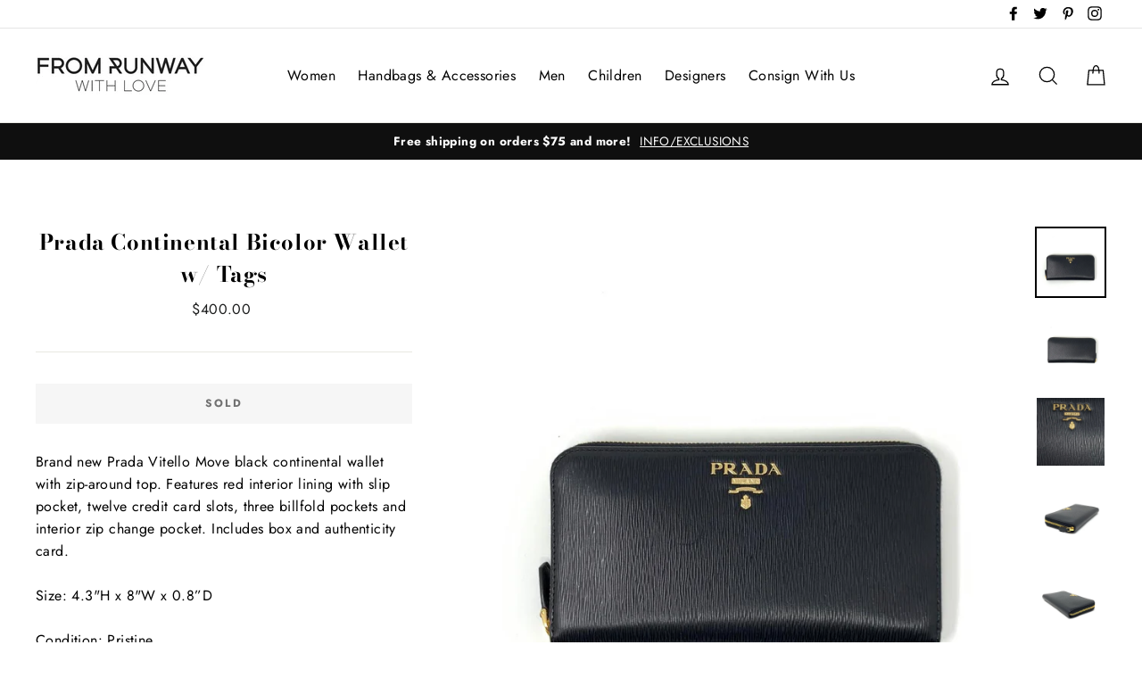

--- FILE ---
content_type: text/html; charset=utf-8
request_url: https://www.fromrunwaywithlove.com/products/prada-continental-wallet-w-tags-3
body_size: 23795
content:
<!doctype html>
<html class="no-js" lang="en">
<head>
  <meta name="p:domain_verify" content="cd349f5a4a669542c7aa19e199bd5813"/>
  <meta name="google-site-verification" content="E8aob3bDwWT4CN4ozjhpwgq0bAJgMyzedjuIOha9ifw" />
                    <!-- ============================= SEO Expert Pro ============================= -->
    <title>Prada Continental Bicolor Wallet w/ Tags</title>
   
    
        <meta name="description" content="Brand new Prada Vitello Move black continental wallet with zip-around top. Features red interior lining with slip pocket, twelve credit card slots, three billfold pockets and interior zip change pocket. Includes box and authenticity card. Size: 4.3&quot;H x 8&quot;W x 0.8”DCondition: Pristine" />
    
    <meta http-equiv="cache-control" content="max-age=0" />
    <meta http-equiv="cache-control" content="no-cache" />
    <meta http-equiv="expires" content="0" />
    <meta http-equiv="expires" content="Tue, 01 Jan 2000 1:00:00 GMT" />
    <meta http-equiv="pragma" content="no-cache" />
    <script type="application/ld+json">
    {
    "@context": "http://schema.org",
    "@type": "Organization",
    "name": "From Runway With Love",
    "url": "https://www.fromrunwaywithlove.com",
    "logo":"https://cdn.shopify.com/s/files/1/0027/1944/9139/t/8/assets/1546550678_From%20Runway%20With%20Love%20Logo%20Design.png?11329224092835043631",
    "address":{
             "@type": "PostalAddress",
             "streetAddress": "55 W 25th Street",
             "addressLocality": "NEW YORK",
             "addressRegion": "New York",
             "postalCode": "10010",
             "addressCountry": "United States"
    },
    "contactPoint": {
         "@type": "ContactPoint",
         "contactType": "customer support",
         "telephone": "9172516761"
     }
        }
    </script>
    <script type="application/ld+json">
    {
        "@context": "http://schema.org",
        "@type": "WebSite",
        "url": "https://www.fromrunwaywithlove.com",
        "potentialAction": {
            "@type": "SearchAction",
            "target": "https://www.fromrunwaywithlove.com/search?q={query}",
            "query-input": "required name=query"
            }
    }
    </script>
    
    
    
    <script type="application/ld+json">
    {
        "@context": "http://schema.org",
        "@type": "Product",
        "brand": {
            "@type": "Brand",
            "name": "From Runway With Love"
        },
        "sku": "",
        "description": "\nBrand new Prada Vitello Move black continental wallet with zip-around top. Features red interior lining with slip pocket, twelve credit card slots, three billfold pockets and interior zip change pocket. Includes box and authenticity card. Size: 4.3\"H x 8\"W x 0.8”DCondition: Pristine\n\n\n\n\n\n",
        "url":"https:\/\/www.fromrunwaywithlove.com\/products\/prada-continental-wallet-w-tags-3",
        "name": "Prada Continental Bicolor Wallet w\/ Tags","image": "https://www.fromrunwaywithlove.com/cdn/shop/products/Prada-Black-Red-Vitello-Move-Continental-Wallet-1_59c67f20-6a4e-4dcf-9389-85e49de0ae7e_grande.jpg?v=1582082438","offers": {
            "@type": "Offer",
            "price": 400.00,
            "priceCurrency": "USD",
            "availability": "OutOfStock",
            "itemCondition": "http://schema.org/NewCondition"
        }
}
        </script>
         


  <meta charset="utf-8">
  <meta http-equiv="X-UA-Compatible" content="IE=edge,chrome=1">
  <meta name="viewport" content="width=device-width,initial-scale=1">
  <meta name="theme-color" content="#111111">
  <link rel="canonical" href="https://www.fromrunwaywithlove.com/products/prada-continental-wallet-w-tags-3"><link rel="shortcut icon" href="//www.fromrunwaywithlove.com/cdn/shop/files/From_Runway_With_Love_R_Logo_32x32.png?v=1613180072" type="image/png" />

<meta property="og:site_name" content="From Runway With Love">
<meta property="og:url" content="https://www.fromrunwaywithlove.com/products/prada-continental-wallet-w-tags-3">
<meta property="og:title" content="Prada Continental Bicolor Wallet w/ Tags">
<meta property="og:type" content="product">
<meta property="og:description" content="Brand new Prada Vitello Move black continental wallet with zip-around top. Features red interior lining with slip pocket, twelve credit card slots, three billfold pockets and interior zip change pocket. Includes box and authenticity card. Size: 4.3&quot;H x 8&quot;W x 0.8”DCondition: Pristine"><meta property="og:price:amount" content="400.00">
  <meta property="og:price:currency" content="USD"><meta property="og:image" content="http://www.fromrunwaywithlove.com/cdn/shop/products/Prada-Black-Red-Vitello-Move-Continental-Wallet-1_59c67f20-6a4e-4dcf-9389-85e49de0ae7e_1200x630.jpg?v=1582082438"><meta property="og:image" content="http://www.fromrunwaywithlove.com/cdn/shop/products/Prada-Black-Red-Vitello-Move-Continental-Wallet-2_f6fa4369-7161-46a1-b5a8-6179b0b5bb1a_1200x630.jpg?v=1582082438"><meta property="og:image" content="http://www.fromrunwaywithlove.com/cdn/shop/products/Prada-Black-Red-Vitello-Move-Continental-Wallet-3_9ee77e89-4f99-4ee6-acb5-e2fd0ad94266_1200x630.jpg?v=1582082438">
<meta property="og:image:secure_url" content="https://www.fromrunwaywithlove.com/cdn/shop/products/Prada-Black-Red-Vitello-Move-Continental-Wallet-1_59c67f20-6a4e-4dcf-9389-85e49de0ae7e_1200x630.jpg?v=1582082438"><meta property="og:image:secure_url" content="https://www.fromrunwaywithlove.com/cdn/shop/products/Prada-Black-Red-Vitello-Move-Continental-Wallet-2_f6fa4369-7161-46a1-b5a8-6179b0b5bb1a_1200x630.jpg?v=1582082438"><meta property="og:image:secure_url" content="https://www.fromrunwaywithlove.com/cdn/shop/products/Prada-Black-Red-Vitello-Move-Continental-Wallet-3_9ee77e89-4f99-4ee6-acb5-e2fd0ad94266_1200x630.jpg?v=1582082438">
<meta name="twitter:site" content="@FromRunway">
<meta name="twitter:card" content="summary_large_image">
<meta name="twitter:title" content="Prada Continental Bicolor Wallet w/ Tags">
<meta name="twitter:description" content="Brand new Prada Vitello Move black continental wallet with zip-around top. Features red interior lining with slip pocket, twelve credit card slots, three billfold pockets and interior zip change pocket. Includes box and authenticity card. Size: 4.3&quot;H x 8&quot;W x 0.8”DCondition: Pristine">

<style>
  @font-face {
  font-family: "Bodoni Moda";
  font-weight: 700;
  font-style: normal;
  src: url("//www.fromrunwaywithlove.com/cdn/fonts/bodoni_moda/bodonimoda_n7.837502b3cbe406d2c6f311e87870fa9980b0b36a.woff2") format("woff2"),
       url("//www.fromrunwaywithlove.com/cdn/fonts/bodoni_moda/bodonimoda_n7.c198e1cda930f96f6ae1aa8ef8facc95a64cfd1f.woff") format("woff");
}

  @font-face {
  font-family: Jost;
  font-weight: 400;
  font-style: normal;
  src: url("//www.fromrunwaywithlove.com/cdn/fonts/jost/jost_n4.d47a1b6347ce4a4c9f437608011273009d91f2b7.woff2") format("woff2"),
       url("//www.fromrunwaywithlove.com/cdn/fonts/jost/jost_n4.791c46290e672b3f85c3d1c651ef2efa3819eadd.woff") format("woff");
}


  @font-face {
  font-family: Jost;
  font-weight: 700;
  font-style: normal;
  src: url("//www.fromrunwaywithlove.com/cdn/fonts/jost/jost_n7.921dc18c13fa0b0c94c5e2517ffe06139c3615a3.woff2") format("woff2"),
       url("//www.fromrunwaywithlove.com/cdn/fonts/jost/jost_n7.cbfc16c98c1e195f46c536e775e4e959c5f2f22b.woff") format("woff");
}

  @font-face {
  font-family: Jost;
  font-weight: 400;
  font-style: italic;
  src: url("//www.fromrunwaywithlove.com/cdn/fonts/jost/jost_i4.b690098389649750ada222b9763d55796c5283a5.woff2") format("woff2"),
       url("//www.fromrunwaywithlove.com/cdn/fonts/jost/jost_i4.fd766415a47e50b9e391ae7ec04e2ae25e7e28b0.woff") format("woff");
}

  @font-face {
  font-family: Jost;
  font-weight: 700;
  font-style: italic;
  src: url("//www.fromrunwaywithlove.com/cdn/fonts/jost/jost_i7.d8201b854e41e19d7ed9b1a31fe4fe71deea6d3f.woff2") format("woff2"),
       url("//www.fromrunwaywithlove.com/cdn/fonts/jost/jost_i7.eae515c34e26b6c853efddc3fc0c552e0de63757.woff") format("woff");
}

</style>

  <link href="//www.fromrunwaywithlove.com/cdn/shop/t/8/assets/theme.scss.css?v=135802820338991495241759252174" rel="stylesheet" type="text/css" media="all" />

  <style>
    .collection-item__title {
      font-size: 26px;
    }

    @media screen and (max-width: 768px) {
      .collection-item__title {
        font-size: 20.8px;
      }
    }
  </style>

  <script>
    document.documentElement.className = document.documentElement.className.replace('no-js', 'js');

    window.theme = window.theme || {};
    theme.strings = {
      addToCart: "BUY NOW",
      soldOut: "SOLD",
      unavailable: "Unavailable",
      stockLabel: "[count] in stock",
      savePrice: "Save [saved_amount]",
      cartSavings: "You're saving [savings]",
      cartEmpty: "Your cart is currently empty.",
      cartTermsConfirmation: "You must agree with the terms and conditions of sales to check out"
    };
    theme.settings = {
      cartType: "drawer",
      moneyFormat: "${{amount}}",
      recentlyViewedEnabled: false,
      quickView: false,
      themeVersion: "1.2.4"
    };
  </script>

  <script>window.performance && window.performance.mark && window.performance.mark('shopify.content_for_header.start');</script><meta name="google-site-verification" content="epPWObnGo9M5L_DanaDr-oksUYizqo75wm8SYh0_pVM">
<meta id="shopify-digital-wallet" name="shopify-digital-wallet" content="/2719449139/digital_wallets/dialog">
<meta name="shopify-checkout-api-token" content="4521b67f755c06e6e89309526ec6928b">
<meta id="in-context-paypal-metadata" data-shop-id="2719449139" data-venmo-supported="false" data-environment="production" data-locale="en_US" data-paypal-v4="true" data-currency="USD">
<link rel="alternate" type="application/json+oembed" href="https://www.fromrunwaywithlove.com/products/prada-continental-wallet-w-tags-3.oembed">
<script async="async" src="/checkouts/internal/preloads.js?locale=en-US"></script>
<script id="shopify-features" type="application/json">{"accessToken":"4521b67f755c06e6e89309526ec6928b","betas":["rich-media-storefront-analytics"],"domain":"www.fromrunwaywithlove.com","predictiveSearch":true,"shopId":2719449139,"locale":"en"}</script>
<script>var Shopify = Shopify || {};
Shopify.shop = "from-runway-with-love.myshopify.com";
Shopify.locale = "en";
Shopify.currency = {"active":"USD","rate":"1.0"};
Shopify.country = "US";
Shopify.theme = {"name":"Impulse","id":37295554611,"schema_name":"Impulse","schema_version":"1.2.4","theme_store_id":857,"role":"main"};
Shopify.theme.handle = "null";
Shopify.theme.style = {"id":null,"handle":null};
Shopify.cdnHost = "www.fromrunwaywithlove.com/cdn";
Shopify.routes = Shopify.routes || {};
Shopify.routes.root = "/";</script>
<script type="module">!function(o){(o.Shopify=o.Shopify||{}).modules=!0}(window);</script>
<script>!function(o){function n(){var o=[];function n(){o.push(Array.prototype.slice.apply(arguments))}return n.q=o,n}var t=o.Shopify=o.Shopify||{};t.loadFeatures=n(),t.autoloadFeatures=n()}(window);</script>
<script id="shop-js-analytics" type="application/json">{"pageType":"product"}</script>
<script defer="defer" async type="module" src="//www.fromrunwaywithlove.com/cdn/shopifycloud/shop-js/modules/v2/client.init-shop-cart-sync_C5BV16lS.en.esm.js"></script>
<script defer="defer" async type="module" src="//www.fromrunwaywithlove.com/cdn/shopifycloud/shop-js/modules/v2/chunk.common_CygWptCX.esm.js"></script>
<script type="module">
  await import("//www.fromrunwaywithlove.com/cdn/shopifycloud/shop-js/modules/v2/client.init-shop-cart-sync_C5BV16lS.en.esm.js");
await import("//www.fromrunwaywithlove.com/cdn/shopifycloud/shop-js/modules/v2/chunk.common_CygWptCX.esm.js");

  window.Shopify.SignInWithShop?.initShopCartSync?.({"fedCMEnabled":true,"windoidEnabled":true});

</script>
<script>(function() {
  var isLoaded = false;
  function asyncLoad() {
    if (isLoaded) return;
    isLoaded = true;
    var urls = ["\/\/swymprod.azureedge.net\/code\/swym-shopify.js?shop=from-runway-with-love.myshopify.com","https:\/\/shopify.covet.pics\/embed_v1.js?shop=from-runway-with-love.myshopify.com","https:\/\/cdn.shopify.com\/s\/files\/1\/0027\/1944\/9139\/t\/8\/assets\/affirmShopify.js?v=1589912238\u0026shop=from-runway-with-love.myshopify.com"];
    for (var i = 0; i < urls.length; i++) {
      var s = document.createElement('script');
      s.type = 'text/javascript';
      s.async = true;
      s.src = urls[i];
      var x = document.getElementsByTagName('script')[0];
      x.parentNode.insertBefore(s, x);
    }
  };
  if(window.attachEvent) {
    window.attachEvent('onload', asyncLoad);
  } else {
    window.addEventListener('load', asyncLoad, false);
  }
})();</script>
<script id="__st">var __st={"a":2719449139,"offset":-18000,"reqid":"57e7147a-0f08-4949-9906-4db2ff07626f-1768617862","pageurl":"www.fromrunwaywithlove.com\/products\/prada-continental-wallet-w-tags-3","u":"f7b3cfef563a","p":"product","rtyp":"product","rid":4391646068800};</script>
<script>window.ShopifyPaypalV4VisibilityTracking = true;</script>
<script id="captcha-bootstrap">!function(){'use strict';const t='contact',e='account',n='new_comment',o=[[t,t],['blogs',n],['comments',n],[t,'customer']],c=[[e,'customer_login'],[e,'guest_login'],[e,'recover_customer_password'],[e,'create_customer']],r=t=>t.map((([t,e])=>`form[action*='/${t}']:not([data-nocaptcha='true']) input[name='form_type'][value='${e}']`)).join(','),a=t=>()=>t?[...document.querySelectorAll(t)].map((t=>t.form)):[];function s(){const t=[...o],e=r(t);return a(e)}const i='password',u='form_key',d=['recaptcha-v3-token','g-recaptcha-response','h-captcha-response',i],f=()=>{try{return window.sessionStorage}catch{return}},m='__shopify_v',_=t=>t.elements[u];function p(t,e,n=!1){try{const o=window.sessionStorage,c=JSON.parse(o.getItem(e)),{data:r}=function(t){const{data:e,action:n}=t;return t[m]||n?{data:e,action:n}:{data:t,action:n}}(c);for(const[e,n]of Object.entries(r))t.elements[e]&&(t.elements[e].value=n);n&&o.removeItem(e)}catch(o){console.error('form repopulation failed',{error:o})}}const l='form_type',E='cptcha';function T(t){t.dataset[E]=!0}const w=window,h=w.document,L='Shopify',v='ce_forms',y='captcha';let A=!1;((t,e)=>{const n=(g='f06e6c50-85a8-45c8-87d0-21a2b65856fe',I='https://cdn.shopify.com/shopifycloud/storefront-forms-hcaptcha/ce_storefront_forms_captcha_hcaptcha.v1.5.2.iife.js',D={infoText:'Protected by hCaptcha',privacyText:'Privacy',termsText:'Terms'},(t,e,n)=>{const o=w[L][v],c=o.bindForm;if(c)return c(t,g,e,D).then(n);var r;o.q.push([[t,g,e,D],n]),r=I,A||(h.body.append(Object.assign(h.createElement('script'),{id:'captcha-provider',async:!0,src:r})),A=!0)});var g,I,D;w[L]=w[L]||{},w[L][v]=w[L][v]||{},w[L][v].q=[],w[L][y]=w[L][y]||{},w[L][y].protect=function(t,e){n(t,void 0,e),T(t)},Object.freeze(w[L][y]),function(t,e,n,w,h,L){const[v,y,A,g]=function(t,e,n){const i=e?o:[],u=t?c:[],d=[...i,...u],f=r(d),m=r(i),_=r(d.filter((([t,e])=>n.includes(e))));return[a(f),a(m),a(_),s()]}(w,h,L),I=t=>{const e=t.target;return e instanceof HTMLFormElement?e:e&&e.form},D=t=>v().includes(t);t.addEventListener('submit',(t=>{const e=I(t);if(!e)return;const n=D(e)&&!e.dataset.hcaptchaBound&&!e.dataset.recaptchaBound,o=_(e),c=g().includes(e)&&(!o||!o.value);(n||c)&&t.preventDefault(),c&&!n&&(function(t){try{if(!f())return;!function(t){const e=f();if(!e)return;const n=_(t);if(!n)return;const o=n.value;o&&e.removeItem(o)}(t);const e=Array.from(Array(32),(()=>Math.random().toString(36)[2])).join('');!function(t,e){_(t)||t.append(Object.assign(document.createElement('input'),{type:'hidden',name:u})),t.elements[u].value=e}(t,e),function(t,e){const n=f();if(!n)return;const o=[...t.querySelectorAll(`input[type='${i}']`)].map((({name:t})=>t)),c=[...d,...o],r={};for(const[a,s]of new FormData(t).entries())c.includes(a)||(r[a]=s);n.setItem(e,JSON.stringify({[m]:1,action:t.action,data:r}))}(t,e)}catch(e){console.error('failed to persist form',e)}}(e),e.submit())}));const S=(t,e)=>{t&&!t.dataset[E]&&(n(t,e.some((e=>e===t))),T(t))};for(const o of['focusin','change'])t.addEventListener(o,(t=>{const e=I(t);D(e)&&S(e,y())}));const B=e.get('form_key'),M=e.get(l),P=B&&M;t.addEventListener('DOMContentLoaded',(()=>{const t=y();if(P)for(const e of t)e.elements[l].value===M&&p(e,B);[...new Set([...A(),...v().filter((t=>'true'===t.dataset.shopifyCaptcha))])].forEach((e=>S(e,t)))}))}(h,new URLSearchParams(w.location.search),n,t,e,['guest_login'])})(!0,!0)}();</script>
<script integrity="sha256-4kQ18oKyAcykRKYeNunJcIwy7WH5gtpwJnB7kiuLZ1E=" data-source-attribution="shopify.loadfeatures" defer="defer" src="//www.fromrunwaywithlove.com/cdn/shopifycloud/storefront/assets/storefront/load_feature-a0a9edcb.js" crossorigin="anonymous"></script>
<script data-source-attribution="shopify.dynamic_checkout.dynamic.init">var Shopify=Shopify||{};Shopify.PaymentButton=Shopify.PaymentButton||{isStorefrontPortableWallets:!0,init:function(){window.Shopify.PaymentButton.init=function(){};var t=document.createElement("script");t.src="https://www.fromrunwaywithlove.com/cdn/shopifycloud/portable-wallets/latest/portable-wallets.en.js",t.type="module",document.head.appendChild(t)}};
</script>
<script data-source-attribution="shopify.dynamic_checkout.buyer_consent">
  function portableWalletsHideBuyerConsent(e){var t=document.getElementById("shopify-buyer-consent"),n=document.getElementById("shopify-subscription-policy-button");t&&n&&(t.classList.add("hidden"),t.setAttribute("aria-hidden","true"),n.removeEventListener("click",e))}function portableWalletsShowBuyerConsent(e){var t=document.getElementById("shopify-buyer-consent"),n=document.getElementById("shopify-subscription-policy-button");t&&n&&(t.classList.remove("hidden"),t.removeAttribute("aria-hidden"),n.addEventListener("click",e))}window.Shopify?.PaymentButton&&(window.Shopify.PaymentButton.hideBuyerConsent=portableWalletsHideBuyerConsent,window.Shopify.PaymentButton.showBuyerConsent=portableWalletsShowBuyerConsent);
</script>
<script data-source-attribution="shopify.dynamic_checkout.cart.bootstrap">document.addEventListener("DOMContentLoaded",(function(){function t(){return document.querySelector("shopify-accelerated-checkout-cart, shopify-accelerated-checkout")}if(t())Shopify.PaymentButton.init();else{new MutationObserver((function(e,n){t()&&(Shopify.PaymentButton.init(),n.disconnect())})).observe(document.body,{childList:!0,subtree:!0})}}));
</script>
<link id="shopify-accelerated-checkout-styles" rel="stylesheet" media="screen" href="https://www.fromrunwaywithlove.com/cdn/shopifycloud/portable-wallets/latest/accelerated-checkout-backwards-compat.css" crossorigin="anonymous">
<style id="shopify-accelerated-checkout-cart">
        #shopify-buyer-consent {
  margin-top: 1em;
  display: inline-block;
  width: 100%;
}

#shopify-buyer-consent.hidden {
  display: none;
}

#shopify-subscription-policy-button {
  background: none;
  border: none;
  padding: 0;
  text-decoration: underline;
  font-size: inherit;
  cursor: pointer;
}

#shopify-subscription-policy-button::before {
  box-shadow: none;
}

      </style>

<script>window.performance && window.performance.mark && window.performance.mark('shopify.content_for_header.end');</script>
  <!--[if lt IE 9]>
<script src="//cdnjs.cloudflare.com/ajax/libs/html5shiv/3.7.2/html5shiv.min.js" type="text/javascript"></script>
<![endif]-->
<!--[if (lte IE 9) ]><script src="//www.fromrunwaywithlove.com/cdn/shop/t/8/assets/match-media.min.js?v=159635276924582161481542774759" type="text/javascript"></script><![endif]-->


  <script src="//code.jquery.com/jquery-3.1.0.min.js" type="text/javascript"></script>
  <script>theme.jQuery = jQuery;</script>

  
  <script src="//www.fromrunwaywithlove.com/cdn/shop/t/8/assets/vendor.js" defer="defer"></script>



  

  
  <script src="//www.fromrunwaywithlove.com/cdn/shop/t/8/assets/theme.js?v=2883571733347815241542774774" defer="defer"></script>




<!-- Start PageFly Header -->








<!-- End PageFly Header -->

 <link href="https://monorail-edge.shopifysvc.com" rel="dns-prefetch">
<script>(function(){if ("sendBeacon" in navigator && "performance" in window) {try {var session_token_from_headers = performance.getEntriesByType('navigation')[0].serverTiming.find(x => x.name == '_s').description;} catch {var session_token_from_headers = undefined;}var session_cookie_matches = document.cookie.match(/_shopify_s=([^;]*)/);var session_token_from_cookie = session_cookie_matches && session_cookie_matches.length === 2 ? session_cookie_matches[1] : "";var session_token = session_token_from_headers || session_token_from_cookie || "";function handle_abandonment_event(e) {var entries = performance.getEntries().filter(function(entry) {return /monorail-edge.shopifysvc.com/.test(entry.name);});if (!window.abandonment_tracked && entries.length === 0) {window.abandonment_tracked = true;var currentMs = Date.now();var navigation_start = performance.timing.navigationStart;var payload = {shop_id: 2719449139,url: window.location.href,navigation_start,duration: currentMs - navigation_start,session_token,page_type: "product"};window.navigator.sendBeacon("https://monorail-edge.shopifysvc.com/v1/produce", JSON.stringify({schema_id: "online_store_buyer_site_abandonment/1.1",payload: payload,metadata: {event_created_at_ms: currentMs,event_sent_at_ms: currentMs}}));}}window.addEventListener('pagehide', handle_abandonment_event);}}());</script>
<script id="web-pixels-manager-setup">(function e(e,d,r,n,o){if(void 0===o&&(o={}),!Boolean(null===(a=null===(i=window.Shopify)||void 0===i?void 0:i.analytics)||void 0===a?void 0:a.replayQueue)){var i,a;window.Shopify=window.Shopify||{};var t=window.Shopify;t.analytics=t.analytics||{};var s=t.analytics;s.replayQueue=[],s.publish=function(e,d,r){return s.replayQueue.push([e,d,r]),!0};try{self.performance.mark("wpm:start")}catch(e){}var l=function(){var e={modern:/Edge?\/(1{2}[4-9]|1[2-9]\d|[2-9]\d{2}|\d{4,})\.\d+(\.\d+|)|Firefox\/(1{2}[4-9]|1[2-9]\d|[2-9]\d{2}|\d{4,})\.\d+(\.\d+|)|Chrom(ium|e)\/(9{2}|\d{3,})\.\d+(\.\d+|)|(Maci|X1{2}).+ Version\/(15\.\d+|(1[6-9]|[2-9]\d|\d{3,})\.\d+)([,.]\d+|)( \(\w+\)|)( Mobile\/\w+|) Safari\/|Chrome.+OPR\/(9{2}|\d{3,})\.\d+\.\d+|(CPU[ +]OS|iPhone[ +]OS|CPU[ +]iPhone|CPU IPhone OS|CPU iPad OS)[ +]+(15[._]\d+|(1[6-9]|[2-9]\d|\d{3,})[._]\d+)([._]\d+|)|Android:?[ /-](13[3-9]|1[4-9]\d|[2-9]\d{2}|\d{4,})(\.\d+|)(\.\d+|)|Android.+Firefox\/(13[5-9]|1[4-9]\d|[2-9]\d{2}|\d{4,})\.\d+(\.\d+|)|Android.+Chrom(ium|e)\/(13[3-9]|1[4-9]\d|[2-9]\d{2}|\d{4,})\.\d+(\.\d+|)|SamsungBrowser\/([2-9]\d|\d{3,})\.\d+/,legacy:/Edge?\/(1[6-9]|[2-9]\d|\d{3,})\.\d+(\.\d+|)|Firefox\/(5[4-9]|[6-9]\d|\d{3,})\.\d+(\.\d+|)|Chrom(ium|e)\/(5[1-9]|[6-9]\d|\d{3,})\.\d+(\.\d+|)([\d.]+$|.*Safari\/(?![\d.]+ Edge\/[\d.]+$))|(Maci|X1{2}).+ Version\/(10\.\d+|(1[1-9]|[2-9]\d|\d{3,})\.\d+)([,.]\d+|)( \(\w+\)|)( Mobile\/\w+|) Safari\/|Chrome.+OPR\/(3[89]|[4-9]\d|\d{3,})\.\d+\.\d+|(CPU[ +]OS|iPhone[ +]OS|CPU[ +]iPhone|CPU IPhone OS|CPU iPad OS)[ +]+(10[._]\d+|(1[1-9]|[2-9]\d|\d{3,})[._]\d+)([._]\d+|)|Android:?[ /-](13[3-9]|1[4-9]\d|[2-9]\d{2}|\d{4,})(\.\d+|)(\.\d+|)|Mobile Safari.+OPR\/([89]\d|\d{3,})\.\d+\.\d+|Android.+Firefox\/(13[5-9]|1[4-9]\d|[2-9]\d{2}|\d{4,})\.\d+(\.\d+|)|Android.+Chrom(ium|e)\/(13[3-9]|1[4-9]\d|[2-9]\d{2}|\d{4,})\.\d+(\.\d+|)|Android.+(UC? ?Browser|UCWEB|U3)[ /]?(15\.([5-9]|\d{2,})|(1[6-9]|[2-9]\d|\d{3,})\.\d+)\.\d+|SamsungBrowser\/(5\.\d+|([6-9]|\d{2,})\.\d+)|Android.+MQ{2}Browser\/(14(\.(9|\d{2,})|)|(1[5-9]|[2-9]\d|\d{3,})(\.\d+|))(\.\d+|)|K[Aa][Ii]OS\/(3\.\d+|([4-9]|\d{2,})\.\d+)(\.\d+|)/},d=e.modern,r=e.legacy,n=navigator.userAgent;return n.match(d)?"modern":n.match(r)?"legacy":"unknown"}(),u="modern"===l?"modern":"legacy",c=(null!=n?n:{modern:"",legacy:""})[u],f=function(e){return[e.baseUrl,"/wpm","/b",e.hashVersion,"modern"===e.buildTarget?"m":"l",".js"].join("")}({baseUrl:d,hashVersion:r,buildTarget:u}),m=function(e){var d=e.version,r=e.bundleTarget,n=e.surface,o=e.pageUrl,i=e.monorailEndpoint;return{emit:function(e){var a=e.status,t=e.errorMsg,s=(new Date).getTime(),l=JSON.stringify({metadata:{event_sent_at_ms:s},events:[{schema_id:"web_pixels_manager_load/3.1",payload:{version:d,bundle_target:r,page_url:o,status:a,surface:n,error_msg:t},metadata:{event_created_at_ms:s}}]});if(!i)return console&&console.warn&&console.warn("[Web Pixels Manager] No Monorail endpoint provided, skipping logging."),!1;try{return self.navigator.sendBeacon.bind(self.navigator)(i,l)}catch(e){}var u=new XMLHttpRequest;try{return u.open("POST",i,!0),u.setRequestHeader("Content-Type","text/plain"),u.send(l),!0}catch(e){return console&&console.warn&&console.warn("[Web Pixels Manager] Got an unhandled error while logging to Monorail."),!1}}}}({version:r,bundleTarget:l,surface:e.surface,pageUrl:self.location.href,monorailEndpoint:e.monorailEndpoint});try{o.browserTarget=l,function(e){var d=e.src,r=e.async,n=void 0===r||r,o=e.onload,i=e.onerror,a=e.sri,t=e.scriptDataAttributes,s=void 0===t?{}:t,l=document.createElement("script"),u=document.querySelector("head"),c=document.querySelector("body");if(l.async=n,l.src=d,a&&(l.integrity=a,l.crossOrigin="anonymous"),s)for(var f in s)if(Object.prototype.hasOwnProperty.call(s,f))try{l.dataset[f]=s[f]}catch(e){}if(o&&l.addEventListener("load",o),i&&l.addEventListener("error",i),u)u.appendChild(l);else{if(!c)throw new Error("Did not find a head or body element to append the script");c.appendChild(l)}}({src:f,async:!0,onload:function(){if(!function(){var e,d;return Boolean(null===(d=null===(e=window.Shopify)||void 0===e?void 0:e.analytics)||void 0===d?void 0:d.initialized)}()){var d=window.webPixelsManager.init(e)||void 0;if(d){var r=window.Shopify.analytics;r.replayQueue.forEach((function(e){var r=e[0],n=e[1],o=e[2];d.publishCustomEvent(r,n,o)})),r.replayQueue=[],r.publish=d.publishCustomEvent,r.visitor=d.visitor,r.initialized=!0}}},onerror:function(){return m.emit({status:"failed",errorMsg:"".concat(f," has failed to load")})},sri:function(e){var d=/^sha384-[A-Za-z0-9+/=]+$/;return"string"==typeof e&&d.test(e)}(c)?c:"",scriptDataAttributes:o}),m.emit({status:"loading"})}catch(e){m.emit({status:"failed",errorMsg:(null==e?void 0:e.message)||"Unknown error"})}}})({shopId: 2719449139,storefrontBaseUrl: "https://www.fromrunwaywithlove.com",extensionsBaseUrl: "https://extensions.shopifycdn.com/cdn/shopifycloud/web-pixels-manager",monorailEndpoint: "https://monorail-edge.shopifysvc.com/unstable/produce_batch",surface: "storefront-renderer",enabledBetaFlags: ["2dca8a86"],webPixelsConfigList: [{"id":"67043478","eventPayloadVersion":"v1","runtimeContext":"LAX","scriptVersion":"1","type":"CUSTOM","privacyPurposes":["MARKETING"],"name":"Meta pixel (migrated)"},{"id":"88637590","eventPayloadVersion":"v1","runtimeContext":"LAX","scriptVersion":"1","type":"CUSTOM","privacyPurposes":["ANALYTICS"],"name":"Google Analytics tag (migrated)"},{"id":"shopify-app-pixel","configuration":"{}","eventPayloadVersion":"v1","runtimeContext":"STRICT","scriptVersion":"0450","apiClientId":"shopify-pixel","type":"APP","privacyPurposes":["ANALYTICS","MARKETING"]},{"id":"shopify-custom-pixel","eventPayloadVersion":"v1","runtimeContext":"LAX","scriptVersion":"0450","apiClientId":"shopify-pixel","type":"CUSTOM","privacyPurposes":["ANALYTICS","MARKETING"]}],isMerchantRequest: false,initData: {"shop":{"name":"From Runway With Love","paymentSettings":{"currencyCode":"USD"},"myshopifyDomain":"from-runway-with-love.myshopify.com","countryCode":"US","storefrontUrl":"https:\/\/www.fromrunwaywithlove.com"},"customer":null,"cart":null,"checkout":null,"productVariants":[{"price":{"amount":400.0,"currencyCode":"USD"},"product":{"title":"Prada Continental Bicolor Wallet w\/ Tags","vendor":"From Runway With Love","id":"4391646068800","untranslatedTitle":"Prada Continental Bicolor Wallet w\/ Tags","url":"\/products\/prada-continental-wallet-w-tags-3","type":""},"id":"31441093263424","image":{"src":"\/\/www.fromrunwaywithlove.com\/cdn\/shop\/products\/Prada-Black-Red-Vitello-Move-Continental-Wallet-1_59c67f20-6a4e-4dcf-9389-85e49de0ae7e.jpg?v=1582082438"},"sku":"","title":"Default Title","untranslatedTitle":"Default Title"}],"purchasingCompany":null},},"https://www.fromrunwaywithlove.com/cdn","fcfee988w5aeb613cpc8e4bc33m6693e112",{"modern":"","legacy":""},{"shopId":"2719449139","storefrontBaseUrl":"https:\/\/www.fromrunwaywithlove.com","extensionBaseUrl":"https:\/\/extensions.shopifycdn.com\/cdn\/shopifycloud\/web-pixels-manager","surface":"storefront-renderer","enabledBetaFlags":"[\"2dca8a86\"]","isMerchantRequest":"false","hashVersion":"fcfee988w5aeb613cpc8e4bc33m6693e112","publish":"custom","events":"[[\"page_viewed\",{}],[\"product_viewed\",{\"productVariant\":{\"price\":{\"amount\":400.0,\"currencyCode\":\"USD\"},\"product\":{\"title\":\"Prada Continental Bicolor Wallet w\/ Tags\",\"vendor\":\"From Runway With Love\",\"id\":\"4391646068800\",\"untranslatedTitle\":\"Prada Continental Bicolor Wallet w\/ Tags\",\"url\":\"\/products\/prada-continental-wallet-w-tags-3\",\"type\":\"\"},\"id\":\"31441093263424\",\"image\":{\"src\":\"\/\/www.fromrunwaywithlove.com\/cdn\/shop\/products\/Prada-Black-Red-Vitello-Move-Continental-Wallet-1_59c67f20-6a4e-4dcf-9389-85e49de0ae7e.jpg?v=1582082438\"},\"sku\":\"\",\"title\":\"Default Title\",\"untranslatedTitle\":\"Default Title\"}}]]"});</script><script>
  window.ShopifyAnalytics = window.ShopifyAnalytics || {};
  window.ShopifyAnalytics.meta = window.ShopifyAnalytics.meta || {};
  window.ShopifyAnalytics.meta.currency = 'USD';
  var meta = {"product":{"id":4391646068800,"gid":"gid:\/\/shopify\/Product\/4391646068800","vendor":"From Runway With Love","type":"","handle":"prada-continental-wallet-w-tags-3","variants":[{"id":31441093263424,"price":40000,"name":"Prada Continental Bicolor Wallet w\/ Tags","public_title":null,"sku":""}],"remote":false},"page":{"pageType":"product","resourceType":"product","resourceId":4391646068800,"requestId":"57e7147a-0f08-4949-9906-4db2ff07626f-1768617862"}};
  for (var attr in meta) {
    window.ShopifyAnalytics.meta[attr] = meta[attr];
  }
</script>
<script class="analytics">
  (function () {
    var customDocumentWrite = function(content) {
      var jquery = null;

      if (window.jQuery) {
        jquery = window.jQuery;
      } else if (window.Checkout && window.Checkout.$) {
        jquery = window.Checkout.$;
      }

      if (jquery) {
        jquery('body').append(content);
      }
    };

    var hasLoggedConversion = function(token) {
      if (token) {
        return document.cookie.indexOf('loggedConversion=' + token) !== -1;
      }
      return false;
    }

    var setCookieIfConversion = function(token) {
      if (token) {
        var twoMonthsFromNow = new Date(Date.now());
        twoMonthsFromNow.setMonth(twoMonthsFromNow.getMonth() + 2);

        document.cookie = 'loggedConversion=' + token + '; expires=' + twoMonthsFromNow;
      }
    }

    var trekkie = window.ShopifyAnalytics.lib = window.trekkie = window.trekkie || [];
    if (trekkie.integrations) {
      return;
    }
    trekkie.methods = [
      'identify',
      'page',
      'ready',
      'track',
      'trackForm',
      'trackLink'
    ];
    trekkie.factory = function(method) {
      return function() {
        var args = Array.prototype.slice.call(arguments);
        args.unshift(method);
        trekkie.push(args);
        return trekkie;
      };
    };
    for (var i = 0; i < trekkie.methods.length; i++) {
      var key = trekkie.methods[i];
      trekkie[key] = trekkie.factory(key);
    }
    trekkie.load = function(config) {
      trekkie.config = config || {};
      trekkie.config.initialDocumentCookie = document.cookie;
      var first = document.getElementsByTagName('script')[0];
      var script = document.createElement('script');
      script.type = 'text/javascript';
      script.onerror = function(e) {
        var scriptFallback = document.createElement('script');
        scriptFallback.type = 'text/javascript';
        scriptFallback.onerror = function(error) {
                var Monorail = {
      produce: function produce(monorailDomain, schemaId, payload) {
        var currentMs = new Date().getTime();
        var event = {
          schema_id: schemaId,
          payload: payload,
          metadata: {
            event_created_at_ms: currentMs,
            event_sent_at_ms: currentMs
          }
        };
        return Monorail.sendRequest("https://" + monorailDomain + "/v1/produce", JSON.stringify(event));
      },
      sendRequest: function sendRequest(endpointUrl, payload) {
        // Try the sendBeacon API
        if (window && window.navigator && typeof window.navigator.sendBeacon === 'function' && typeof window.Blob === 'function' && !Monorail.isIos12()) {
          var blobData = new window.Blob([payload], {
            type: 'text/plain'
          });

          if (window.navigator.sendBeacon(endpointUrl, blobData)) {
            return true;
          } // sendBeacon was not successful

        } // XHR beacon

        var xhr = new XMLHttpRequest();

        try {
          xhr.open('POST', endpointUrl);
          xhr.setRequestHeader('Content-Type', 'text/plain');
          xhr.send(payload);
        } catch (e) {
          console.log(e);
        }

        return false;
      },
      isIos12: function isIos12() {
        return window.navigator.userAgent.lastIndexOf('iPhone; CPU iPhone OS 12_') !== -1 || window.navigator.userAgent.lastIndexOf('iPad; CPU OS 12_') !== -1;
      }
    };
    Monorail.produce('monorail-edge.shopifysvc.com',
      'trekkie_storefront_load_errors/1.1',
      {shop_id: 2719449139,
      theme_id: 37295554611,
      app_name: "storefront",
      context_url: window.location.href,
      source_url: "//www.fromrunwaywithlove.com/cdn/s/trekkie.storefront.cd680fe47e6c39ca5d5df5f0a32d569bc48c0f27.min.js"});

        };
        scriptFallback.async = true;
        scriptFallback.src = '//www.fromrunwaywithlove.com/cdn/s/trekkie.storefront.cd680fe47e6c39ca5d5df5f0a32d569bc48c0f27.min.js';
        first.parentNode.insertBefore(scriptFallback, first);
      };
      script.async = true;
      script.src = '//www.fromrunwaywithlove.com/cdn/s/trekkie.storefront.cd680fe47e6c39ca5d5df5f0a32d569bc48c0f27.min.js';
      first.parentNode.insertBefore(script, first);
    };
    trekkie.load(
      {"Trekkie":{"appName":"storefront","development":false,"defaultAttributes":{"shopId":2719449139,"isMerchantRequest":null,"themeId":37295554611,"themeCityHash":"716039012214478339","contentLanguage":"en","currency":"USD","eventMetadataId":"235f2a1b-a0e3-4565-9b8e-f8371d38195d"},"isServerSideCookieWritingEnabled":true,"monorailRegion":"shop_domain","enabledBetaFlags":["65f19447"]},"Session Attribution":{},"S2S":{"facebookCapiEnabled":false,"source":"trekkie-storefront-renderer","apiClientId":580111}}
    );

    var loaded = false;
    trekkie.ready(function() {
      if (loaded) return;
      loaded = true;

      window.ShopifyAnalytics.lib = window.trekkie;

      var originalDocumentWrite = document.write;
      document.write = customDocumentWrite;
      try { window.ShopifyAnalytics.merchantGoogleAnalytics.call(this); } catch(error) {};
      document.write = originalDocumentWrite;

      window.ShopifyAnalytics.lib.page(null,{"pageType":"product","resourceType":"product","resourceId":4391646068800,"requestId":"57e7147a-0f08-4949-9906-4db2ff07626f-1768617862","shopifyEmitted":true});

      var match = window.location.pathname.match(/checkouts\/(.+)\/(thank_you|post_purchase)/)
      var token = match? match[1]: undefined;
      if (!hasLoggedConversion(token)) {
        setCookieIfConversion(token);
        window.ShopifyAnalytics.lib.track("Viewed Product",{"currency":"USD","variantId":31441093263424,"productId":4391646068800,"productGid":"gid:\/\/shopify\/Product\/4391646068800","name":"Prada Continental Bicolor Wallet w\/ Tags","price":"400.00","sku":"","brand":"From Runway With Love","variant":null,"category":"","nonInteraction":true,"remote":false},undefined,undefined,{"shopifyEmitted":true});
      window.ShopifyAnalytics.lib.track("monorail:\/\/trekkie_storefront_viewed_product\/1.1",{"currency":"USD","variantId":31441093263424,"productId":4391646068800,"productGid":"gid:\/\/shopify\/Product\/4391646068800","name":"Prada Continental Bicolor Wallet w\/ Tags","price":"400.00","sku":"","brand":"From Runway With Love","variant":null,"category":"","nonInteraction":true,"remote":false,"referer":"https:\/\/www.fromrunwaywithlove.com\/products\/prada-continental-wallet-w-tags-3"});
      }
    });


        var eventsListenerScript = document.createElement('script');
        eventsListenerScript.async = true;
        eventsListenerScript.src = "//www.fromrunwaywithlove.com/cdn/shopifycloud/storefront/assets/shop_events_listener-3da45d37.js";
        document.getElementsByTagName('head')[0].appendChild(eventsListenerScript);

})();</script>
  <script>
  if (!window.ga || (window.ga && typeof window.ga !== 'function')) {
    window.ga = function ga() {
      (window.ga.q = window.ga.q || []).push(arguments);
      if (window.Shopify && window.Shopify.analytics && typeof window.Shopify.analytics.publish === 'function') {
        window.Shopify.analytics.publish("ga_stub_called", {}, {sendTo: "google_osp_migration"});
      }
      console.error("Shopify's Google Analytics stub called with:", Array.from(arguments), "\nSee https://help.shopify.com/manual/promoting-marketing/pixels/pixel-migration#google for more information.");
    };
    if (window.Shopify && window.Shopify.analytics && typeof window.Shopify.analytics.publish === 'function') {
      window.Shopify.analytics.publish("ga_stub_initialized", {}, {sendTo: "google_osp_migration"});
    }
  }
</script>
<script
  defer
  src="https://www.fromrunwaywithlove.com/cdn/shopifycloud/perf-kit/shopify-perf-kit-3.0.4.min.js"
  data-application="storefront-renderer"
  data-shop-id="2719449139"
  data-render-region="gcp-us-central1"
  data-page-type="product"
  data-theme-instance-id="37295554611"
  data-theme-name="Impulse"
  data-theme-version="1.2.4"
  data-monorail-region="shop_domain"
  data-resource-timing-sampling-rate="10"
  data-shs="true"
  data-shs-beacon="true"
  data-shs-export-with-fetch="true"
  data-shs-logs-sample-rate="1"
  data-shs-beacon-endpoint="https://www.fromrunwaywithlove.com/api/collect"
></script>
</head> 

<body class="template-product" data-transitions="false">

  
  

  <a class="in-page-link visually-hidden skip-link" href="#MainContent">Skip to content</a>

  <div id="PageContainer" class="page-container">
    <div class="transition-body">

    <div id="shopify-section-header" class="shopify-section">




<div id="NavDrawer" class="drawer drawer--right">
  <div class="drawer__fixed-header">
    <div class="drawer__header appear-animation appear-delay-1">
      <div class="h2 drawer__title">
        

      </div>
      <div class="drawer__close">
        <button type="button" class="drawer__close-button js-drawer-close">
          <svg aria-hidden="true" focusable="false" role="presentation" class="icon icon-close" viewBox="0 0 64 64"><defs><style>.cls-1{fill:none;stroke:#000;stroke-miterlimit:10;stroke-width:2px}</style></defs><path class="cls-1" d="M19 17.61l27.12 27.13m0-27.12L19 44.74"/></svg>
          <span class="icon__fallback-text">Close menu</span>
        </button>
      </div>
    </div>
  </div>
  <div class="drawer__inner">

    <ul class="mobile-nav" role="navigation" aria-label="Primary">
      


        <li class="mobile-nav__item appear-animation appear-delay-2">
          
            <div class="mobile-nav__has-sublist">
              
                <a href="/collections/womens"
                  class="mobile-nav__link mobile-nav__link--top-level"
                  id="Label-women"
                  >
                  Women
                </a>
                <div class="mobile-nav__toggle">
                  <button type="button"
                    aria-controls="Linklist-women"
                    
                    class="collapsible-trigger collapsible--auto-height ">
                    <span class="collapsible-trigger__icon collapsible-trigger__icon--open" role="presentation">
  <svg aria-hidden="true" focusable="false" role="presentation" class="icon icon--wide icon-chevron-down" viewBox="0 0 28 16"><path d="M1.57 1.59l12.76 12.77L27.1 1.59" stroke-width="2" stroke="#000" fill="none" fill-rule="evenodd"/></svg>
</span>

                  </button>
                </div>
              
            </div>
          

          
            <div id="Linklist-women"
              class="mobile-nav__sublist collapsible-content collapsible-content--all "
              aria-labelledby="Label-women"
              >
              <div class="collapsible-content__inner">
                <ul class="mobile-nav__sublist">
                  


                    <li class="mobile-nav__item">
                      <div class="mobile-nav__child-item">
                        
                          <a href="/collections/womens/womens-dresses"
                            class="mobile-nav__link"
                            id="Sublabel-dresses"
                            >
                            Dresses
                          </a>
                        
                        
                      </div>

                      
                    </li>
                  


                    <li class="mobile-nav__item">
                      <div class="mobile-nav__child-item">
                        
                          <a href="/collections/womens/womens-tops"
                            class="mobile-nav__link"
                            id="Sublabel-tops"
                            >
                            Tops
                          </a>
                        
                        
                      </div>

                      
                    </li>
                  


                    <li class="mobile-nav__item">
                      <div class="mobile-nav__child-item">
                        
                          <a href="/collections/womens/womens-bottoms"
                            class="mobile-nav__link"
                            id="Sublabel-bottoms"
                            >
                            Bottoms
                          </a>
                        
                        
                      </div>

                      
                    </li>
                  


                    <li class="mobile-nav__item">
                      <div class="mobile-nav__child-item">
                        
                          <a href="/collections/womens/womens-outerwear"
                            class="mobile-nav__link"
                            id="Sublabel-outerwear"
                            >
                            Outerwear
                          </a>
                        
                        
                      </div>

                      
                    </li>
                  


                    <li class="mobile-nav__item">
                      <div class="mobile-nav__child-item">
                        
                          <a href="/collections/womens/womens-shoes"
                            class="mobile-nav__link"
                            id="Sublabel-shoes"
                            >
                            Shoes
                          </a>
                        
                        
                      </div>

                      
                    </li>
                  
                </ul>
              </div>
            </div>
          
        </li>
      


        <li class="mobile-nav__item appear-animation appear-delay-3">
          
            <div class="mobile-nav__has-sublist">
              
                <a href="/collections/accessories"
                  class="mobile-nav__link mobile-nav__link--top-level"
                  id="Label-handbags-accessories"
                  >
                  Handbags & Accessories
                </a>
                <div class="mobile-nav__toggle">
                  <button type="button"
                    aria-controls="Linklist-handbags-accessories"
                    
                    class="collapsible-trigger collapsible--auto-height ">
                    <span class="collapsible-trigger__icon collapsible-trigger__icon--open" role="presentation">
  <svg aria-hidden="true" focusable="false" role="presentation" class="icon icon--wide icon-chevron-down" viewBox="0 0 28 16"><path d="M1.57 1.59l12.76 12.77L27.1 1.59" stroke-width="2" stroke="#000" fill="none" fill-rule="evenodd"/></svg>
</span>

                  </button>
                </div>
              
            </div>
          

          
            <div id="Linklist-handbags-accessories"
              class="mobile-nav__sublist collapsible-content collapsible-content--all "
              aria-labelledby="Label-handbags-accessories"
              >
              <div class="collapsible-content__inner">
                <ul class="mobile-nav__sublist">
                  


                    <li class="mobile-nav__item">
                      <div class="mobile-nav__child-item">
                        
                          <a href="/collections/accessories/handbags"
                            class="mobile-nav__link"
                            id="Sublabel-handbags-cosmetic-cases"
                            >
                            Handbags &amp; Cosmetic Cases
                          </a>
                        
                        
                      </div>

                      
                    </li>
                  


                    <li class="mobile-nav__item">
                      <div class="mobile-nav__child-item">
                        
                          <a href="/collections/accessories/scarfs"
                            class="mobile-nav__link"
                            id="Sublabel-scarves-shawls"
                            >
                            Scarves &amp; Shawls
                          </a>
                        
                        
                      </div>

                      
                    </li>
                  


                    <li class="mobile-nav__item">
                      <div class="mobile-nav__child-item">
                        
                          <a href="/collections/accessories/wallets"
                            class="mobile-nav__link"
                            id="Sublabel-wallets-card-holders"
                            >
                            Wallets &amp; Card Holders
                          </a>
                        
                        
                      </div>

                      
                    </li>
                  


                    <li class="mobile-nav__item">
                      <div class="mobile-nav__child-item">
                        
                          <a href="/collections/accessories/womens-jewelry"
                            class="mobile-nav__link"
                            id="Sublabel-jewelry"
                            >
                            Jewelry
                          </a>
                        
                        
                      </div>

                      
                    </li>
                  


                    <li class="mobile-nav__item">
                      <div class="mobile-nav__child-item">
                        
                          <a href="/collections/accessories/keychains"
                            class="mobile-nav__link"
                            id="Sublabel-keychains"
                            >
                            Keychains
                          </a>
                        
                        
                      </div>

                      
                    </li>
                  


                    <li class="mobile-nav__item">
                      <div class="mobile-nav__child-item">
                        
                          <a href="/collections/accessories/bagcharms"
                            class="mobile-nav__link"
                            id="Sublabel-bag-charms"
                            >
                            Bag Charms
                          </a>
                        
                        
                      </div>

                      
                    </li>
                  


                    <li class="mobile-nav__item">
                      <div class="mobile-nav__child-item">
                        
                          <a href="/collections/accessories/sunglasses"
                            class="mobile-nav__link"
                            id="Sublabel-sunglasses"
                            >
                            Sunglasses
                          </a>
                        
                        
                      </div>

                      
                    </li>
                  


                    <li class="mobile-nav__item">
                      <div class="mobile-nav__child-item">
                        
                          <a href="/collections/accessories/belts"
                            class="mobile-nav__link"
                            id="Sublabel-belts"
                            >
                            Belts
                          </a>
                        
                        
                      </div>

                      
                    </li>
                  
                </ul>
              </div>
            </div>
          
        </li>
      


        <li class="mobile-nav__item appear-animation appear-delay-4">
          
            <div class="mobile-nav__has-sublist">
              
                <a href="/collections/mens"
                  class="mobile-nav__link mobile-nav__link--top-level"
                  id="Label-men"
                  >
                  Men
                </a>
                <div class="mobile-nav__toggle">
                  <button type="button"
                    aria-controls="Linklist-men"
                    
                    class="collapsible-trigger collapsible--auto-height ">
                    <span class="collapsible-trigger__icon collapsible-trigger__icon--open" role="presentation">
  <svg aria-hidden="true" focusable="false" role="presentation" class="icon icon--wide icon-chevron-down" viewBox="0 0 28 16"><path d="M1.57 1.59l12.76 12.77L27.1 1.59" stroke-width="2" stroke="#000" fill="none" fill-rule="evenodd"/></svg>
</span>

                  </button>
                </div>
              
            </div>
          

          
            <div id="Linklist-men"
              class="mobile-nav__sublist collapsible-content collapsible-content--all "
              aria-labelledby="Label-men"
              >
              <div class="collapsible-content__inner">
                <ul class="mobile-nav__sublist">
                  


                    <li class="mobile-nav__item">
                      <div class="mobile-nav__child-item">
                        
                          <a href="/collections/mens/mens-tops"
                            class="mobile-nav__link"
                            id="Sublabel-tops"
                            >
                            Tops
                          </a>
                        
                        
                      </div>

                      
                    </li>
                  


                    <li class="mobile-nav__item">
                      <div class="mobile-nav__child-item">
                        
                          <a href="/collections/mens/mens-bottoms"
                            class="mobile-nav__link"
                            id="Sublabel-bottoms"
                            >
                            Bottoms
                          </a>
                        
                        
                      </div>

                      
                    </li>
                  


                    <li class="mobile-nav__item">
                      <div class="mobile-nav__child-item">
                        
                          <a href="/collections/mens/mens-outerwear"
                            class="mobile-nav__link"
                            id="Sublabel-outerwear"
                            >
                            Outerwear
                          </a>
                        
                        
                      </div>

                      
                    </li>
                  


                    <li class="mobile-nav__item">
                      <div class="mobile-nav__child-item">
                        
                          <a href="/collections/mens/mens-shoes"
                            class="mobile-nav__link"
                            id="Sublabel-shoes"
                            >
                            Shoes
                          </a>
                        
                        
                      </div>

                      
                    </li>
                  


                    <li class="mobile-nav__item">
                      <div class="mobile-nav__child-item">
                        
                          <a href="/collections/mens/mens-accessories"
                            class="mobile-nav__link"
                            id="Sublabel-accessories"
                            >
                            Accessories
                          </a>
                        
                        
                      </div>

                      
                    </li>
                  
                </ul>
              </div>
            </div>
          
        </li>
      


        <li class="mobile-nav__item appear-animation appear-delay-5">
          
            <div class="mobile-nav__has-sublist">
              
                <a href="/collections/childrens"
                  class="mobile-nav__link mobile-nav__link--top-level"
                  id="Label-children"
                  >
                  Children
                </a>
                <div class="mobile-nav__toggle">
                  <button type="button"
                    aria-controls="Linklist-children"
                    
                    class="collapsible-trigger collapsible--auto-height ">
                    <span class="collapsible-trigger__icon collapsible-trigger__icon--open" role="presentation">
  <svg aria-hidden="true" focusable="false" role="presentation" class="icon icon--wide icon-chevron-down" viewBox="0 0 28 16"><path d="M1.57 1.59l12.76 12.77L27.1 1.59" stroke-width="2" stroke="#000" fill="none" fill-rule="evenodd"/></svg>
</span>

                  </button>
                </div>
              
            </div>
          

          
            <div id="Linklist-children"
              class="mobile-nav__sublist collapsible-content collapsible-content--all "
              aria-labelledby="Label-children"
              >
              <div class="collapsible-content__inner">
                <ul class="mobile-nav__sublist">
                  


                    <li class="mobile-nav__item">
                      <div class="mobile-nav__child-item">
                        
                          <a href="/collections/childrens/boys"
                            class="mobile-nav__link"
                            id="Sublabel-boys"
                            >
                            Boys
                          </a>
                        
                        
                      </div>

                      
                    </li>
                  


                    <li class="mobile-nav__item">
                      <div class="mobile-nav__child-item">
                        
                          <a href="/collections/childrens/girls"
                            class="mobile-nav__link"
                            id="Sublabel-girls"
                            >
                            Girls
                          </a>
                        
                        
                      </div>

                      
                    </li>
                  
                </ul>
              </div>
            </div>
          
        </li>
      


        <li class="mobile-nav__item appear-animation appear-delay-6">
          
            <a href="/pages/designer-directory" class="mobile-nav__link mobile-nav__link--top-level" >Designers</a>
          

          
        </li>
      


        <li class="mobile-nav__item appear-animation appear-delay-7">
          
            <a href="/pages/consign-with-us" class="mobile-nav__link mobile-nav__link--top-level" >Consign With Us</a>
          

          
        </li>
      


      
        <li class="mobile-nav__item mobile-nav__item--secondary">
          <div class="grid">
            

            
<div class="grid__item one-half appear-animation appear-delay-8">
                <a href="/account" class="mobile-nav__link">
                  
                    Log in
                  
                </a>
              </div>
            
          </div>
        </li>
      
    </ul><ul class="mobile-nav__social appear-animation appear-delay-9">
      
        <li class="mobile-nav__social-item">
          <a href="https://www.facebook.com/FromRunwayWithLove/" title="From Runway With Love on Facebook">
            <svg aria-hidden="true" focusable="false" role="presentation" class="icon icon-facebook" viewBox="0 0 32 32"><path fill="#444" d="M18.56 31.36V17.28h4.48l.64-5.12h-5.12v-3.2c0-1.28.64-2.56 2.56-2.56h2.56V1.28H19.2c-3.84 0-7.04 2.56-7.04 7.04v3.84H7.68v5.12h4.48v14.08h6.4z"/></svg>
            <span class="icon__fallback-text">Facebook</span>
          </a>
        </li>
      
      
        <li class="mobile-nav__social-item">
          <a href="https://twitter.com/FromRunway" title="From Runway With Love on Twitter">
            <svg aria-hidden="true" focusable="false" role="presentation" class="icon icon-twitter" viewBox="0 0 32 32"><path fill="#444" d="M31.281 6.733q-1.304 1.924-3.13 3.26 0 .13.033.408t.033.408q0 2.543-.75 5.086t-2.282 4.858-3.635 4.108-5.053 2.869-6.341 1.076q-5.282 0-9.65-2.836.913.065 1.5.065 4.401 0 7.857-2.673-2.054-.033-3.668-1.255t-2.266-3.146q.554.13 1.206.13.88 0 1.663-.261-2.184-.456-3.619-2.184t-1.435-3.977v-.065q1.239.652 2.836.717-1.271-.848-2.021-2.233t-.75-2.983q0-1.63.815-3.195 2.38 2.967 5.754 4.678t7.319 1.907q-.228-.815-.228-1.434 0-2.608 1.858-4.45t4.532-1.842q1.304 0 2.51.522t2.054 1.467q2.152-.424 4.01-1.532-.685 2.217-2.771 3.488 1.989-.261 3.619-.978z"/></svg>
            <span class="icon__fallback-text">Twitter</span>
          </a>
        </li>
      
      
        <li class="mobile-nav__social-item">
          <a href="https://www.pinterest.com/FromRunwayWithLove" title="From Runway With Love on Pinterest">
            <svg aria-hidden="true" focusable="false" role="presentation" class="icon icon-pinterest" viewBox="0 0 32 32"><path fill="#444" d="M27.52 9.6c-.64-5.76-6.4-8.32-12.8-7.68-4.48.64-9.6 4.48-9.6 10.24 0 3.2.64 5.76 3.84 6.4 1.28-2.56-.64-3.2-.64-4.48-1.28-7.04 8.32-12.16 13.44-7.04 3.2 3.84 1.28 14.08-4.48 13.44-5.12-1.28 2.56-9.6-1.92-11.52-3.2-1.28-5.12 4.48-3.84 7.04-1.28 4.48-3.2 8.96-1.92 15.36 2.56-1.92 3.84-5.76 4.48-9.6 1.28.64 1.92 1.92 3.84 1.92 6.4-.64 10.24-7.68 9.6-14.08z"/></svg>
            <span class="icon__fallback-text">Pinterest</span>
          </a>
        </li>
      
      
        <li class="mobile-nav__social-item">
          <a href="https://www.instagram.com/fromrunwaywithlove/" title="From Runway With Love on Instagram">
            <svg aria-hidden="true" focusable="false" role="presentation" class="icon icon-instagram" viewBox="0 0 32 32"><path fill="#444" d="M16 3.094c4.206 0 4.7.019 6.363.094 1.538.069 2.369.325 2.925.544.738.287 1.262.625 1.813 1.175s.894 1.075 1.175 1.813c.212.556.475 1.387.544 2.925.075 1.662.094 2.156.094 6.363s-.019 4.7-.094 6.363c-.069 1.538-.325 2.369-.544 2.925-.288.738-.625 1.262-1.175 1.813s-1.075.894-1.813 1.175c-.556.212-1.387.475-2.925.544-1.663.075-2.156.094-6.363.094s-4.7-.019-6.363-.094c-1.537-.069-2.369-.325-2.925-.544-.737-.288-1.263-.625-1.813-1.175s-.894-1.075-1.175-1.813c-.212-.556-.475-1.387-.544-2.925-.075-1.663-.094-2.156-.094-6.363s.019-4.7.094-6.363c.069-1.537.325-2.369.544-2.925.287-.737.625-1.263 1.175-1.813s1.075-.894 1.813-1.175c.556-.212 1.388-.475 2.925-.544 1.662-.081 2.156-.094 6.363-.094zm0-2.838c-4.275 0-4.813.019-6.494.094-1.675.075-2.819.344-3.819.731-1.037.4-1.913.944-2.788 1.819S1.486 4.656 1.08 5.688c-.387 1-.656 2.144-.731 3.825-.075 1.675-.094 2.213-.094 6.488s.019 4.813.094 6.494c.075 1.675.344 2.819.731 3.825.4 1.038.944 1.913 1.819 2.788s1.756 1.413 2.788 1.819c1 .387 2.144.656 3.825.731s2.213.094 6.494.094 4.813-.019 6.494-.094c1.675-.075 2.819-.344 3.825-.731 1.038-.4 1.913-.944 2.788-1.819s1.413-1.756 1.819-2.788c.387-1 .656-2.144.731-3.825s.094-2.212.094-6.494-.019-4.813-.094-6.494c-.075-1.675-.344-2.819-.731-3.825-.4-1.038-.944-1.913-1.819-2.788s-1.756-1.413-2.788-1.819c-1-.387-2.144-.656-3.825-.731C20.812.275 20.275.256 16 .256z"/><path fill="#444" d="M16 7.912a8.088 8.088 0 0 0 0 16.175c4.463 0 8.087-3.625 8.087-8.088s-3.625-8.088-8.088-8.088zm0 13.338a5.25 5.25 0 1 1 0-10.5 5.25 5.25 0 1 1 0 10.5zM26.294 7.594a1.887 1.887 0 1 1-3.774.002 1.887 1.887 0 0 1 3.774-.003z"/></svg>
            <span class="icon__fallback-text">Instagram</span>
          </a>
        </li>
      
      
      
      
      
      
    </ul>

  </div>
</div>


  <div id="CartDrawer" class="drawer drawer--right drawer--has-fixed-footer">
    <div class="drawer__fixed-header">
      <div class="drawer__header appear-animation appear-delay-1">
        <div class="h2 drawer__title">Cart</div>
        <div class="drawer__close">
          <button type="button" class="drawer__close-button js-drawer-close">
            <svg aria-hidden="true" focusable="false" role="presentation" class="icon icon-close" viewBox="0 0 64 64"><defs><style>.cls-1{fill:none;stroke:#000;stroke-miterlimit:10;stroke-width:2px}</style></defs><path class="cls-1" d="M19 17.61l27.12 27.13m0-27.12L19 44.74"/></svg>
            <span class="icon__fallback-text">Close cart</span>
          </button>
        </div>
      </div>
    </div>
    <div class="drawer__inner">
      <div id="CartContainer" class="drawer__cart"></div>
    </div>
  </div>






<style>
  .site-nav__link {
    font-size: 16px;

    
      padding-left: 10px;
      padding-right: 10px;
    
  }
</style>

<div data-section-id="header" data-section-type="header-section">
  

  
    
      <div class="toolbar small--hide">
  <div class="page-width">
    <div class="toolbar__content">
      

      
        <div class="toolbar__item">
          <ul class="inline-list toolbar__social">
            
              <li>
                <a href="https://www.facebook.com/FromRunwayWithLove/" title="From Runway With Love on Facebook">
                  <svg aria-hidden="true" focusable="false" role="presentation" class="icon icon-facebook" viewBox="0 0 32 32"><path fill="#444" d="M18.56 31.36V17.28h4.48l.64-5.12h-5.12v-3.2c0-1.28.64-2.56 2.56-2.56h2.56V1.28H19.2c-3.84 0-7.04 2.56-7.04 7.04v3.84H7.68v5.12h4.48v14.08h6.4z"/></svg>
                  <span class="icon__fallback-text">Facebook</span>
                </a>
              </li>
            
            
              <li>
                <a href="https://twitter.com/FromRunway" title="From Runway With Love on Twitter">
                  <svg aria-hidden="true" focusable="false" role="presentation" class="icon icon-twitter" viewBox="0 0 32 32"><path fill="#444" d="M31.281 6.733q-1.304 1.924-3.13 3.26 0 .13.033.408t.033.408q0 2.543-.75 5.086t-2.282 4.858-3.635 4.108-5.053 2.869-6.341 1.076q-5.282 0-9.65-2.836.913.065 1.5.065 4.401 0 7.857-2.673-2.054-.033-3.668-1.255t-2.266-3.146q.554.13 1.206.13.88 0 1.663-.261-2.184-.456-3.619-2.184t-1.435-3.977v-.065q1.239.652 2.836.717-1.271-.848-2.021-2.233t-.75-2.983q0-1.63.815-3.195 2.38 2.967 5.754 4.678t7.319 1.907q-.228-.815-.228-1.434 0-2.608 1.858-4.45t4.532-1.842q1.304 0 2.51.522t2.054 1.467q2.152-.424 4.01-1.532-.685 2.217-2.771 3.488 1.989-.261 3.619-.978z"/></svg>
                  <span class="icon__fallback-text">Twitter</span>
                </a>
              </li>
            
            
              <li>
                <a href="https://www.pinterest.com/FromRunwayWithLove" title="From Runway With Love on Pinterest">
                  <svg aria-hidden="true" focusable="false" role="presentation" class="icon icon-pinterest" viewBox="0 0 32 32"><path fill="#444" d="M27.52 9.6c-.64-5.76-6.4-8.32-12.8-7.68-4.48.64-9.6 4.48-9.6 10.24 0 3.2.64 5.76 3.84 6.4 1.28-2.56-.64-3.2-.64-4.48-1.28-7.04 8.32-12.16 13.44-7.04 3.2 3.84 1.28 14.08-4.48 13.44-5.12-1.28 2.56-9.6-1.92-11.52-3.2-1.28-5.12 4.48-3.84 7.04-1.28 4.48-3.2 8.96-1.92 15.36 2.56-1.92 3.84-5.76 4.48-9.6 1.28.64 1.92 1.92 3.84 1.92 6.4-.64 10.24-7.68 9.6-14.08z"/></svg>
                  <span class="icon__fallback-text">Pinterest</span>
                </a>
              </li>
            
            
              <li>
                <a href="https://www.instagram.com/fromrunwaywithlove/" title="From Runway With Love on Instagram">
                  <svg aria-hidden="true" focusable="false" role="presentation" class="icon icon-instagram" viewBox="0 0 32 32"><path fill="#444" d="M16 3.094c4.206 0 4.7.019 6.363.094 1.538.069 2.369.325 2.925.544.738.287 1.262.625 1.813 1.175s.894 1.075 1.175 1.813c.212.556.475 1.387.544 2.925.075 1.662.094 2.156.094 6.363s-.019 4.7-.094 6.363c-.069 1.538-.325 2.369-.544 2.925-.288.738-.625 1.262-1.175 1.813s-1.075.894-1.813 1.175c-.556.212-1.387.475-2.925.544-1.663.075-2.156.094-6.363.094s-4.7-.019-6.363-.094c-1.537-.069-2.369-.325-2.925-.544-.737-.288-1.263-.625-1.813-1.175s-.894-1.075-1.175-1.813c-.212-.556-.475-1.387-.544-2.925-.075-1.663-.094-2.156-.094-6.363s.019-4.7.094-6.363c.069-1.537.325-2.369.544-2.925.287-.737.625-1.263 1.175-1.813s1.075-.894 1.813-1.175c.556-.212 1.388-.475 2.925-.544 1.662-.081 2.156-.094 6.363-.094zm0-2.838c-4.275 0-4.813.019-6.494.094-1.675.075-2.819.344-3.819.731-1.037.4-1.913.944-2.788 1.819S1.486 4.656 1.08 5.688c-.387 1-.656 2.144-.731 3.825-.075 1.675-.094 2.213-.094 6.488s.019 4.813.094 6.494c.075 1.675.344 2.819.731 3.825.4 1.038.944 1.913 1.819 2.788s1.756 1.413 2.788 1.819c1 .387 2.144.656 3.825.731s2.213.094 6.494.094 4.813-.019 6.494-.094c1.675-.075 2.819-.344 3.825-.731 1.038-.4 1.913-.944 2.788-1.819s1.413-1.756 1.819-2.788c.387-1 .656-2.144.731-3.825s.094-2.212.094-6.494-.019-4.813-.094-6.494c-.075-1.675-.344-2.819-.731-3.825-.4-1.038-.944-1.913-1.819-2.788s-1.756-1.413-2.788-1.819c-1-.387-2.144-.656-3.825-.731C20.812.275 20.275.256 16 .256z"/><path fill="#444" d="M16 7.912a8.088 8.088 0 0 0 0 16.175c4.463 0 8.087-3.625 8.087-8.088s-3.625-8.088-8.088-8.088zm0 13.338a5.25 5.25 0 1 1 0-10.5 5.25 5.25 0 1 1 0 10.5zM26.294 7.594a1.887 1.887 0 1 1-3.774.002 1.887 1.887 0 0 1 3.774-.003z"/></svg>
                  <span class="icon__fallback-text">Instagram</span>
                </a>
              </li>
            
            
            
            
            
            
          </ul>
        </div>
      

      
    </div>

  </div>
</div>

    
  

  <div class="header-sticky-wrapper">
    <div class="header-wrapper">

      
      <header
        class="site-header"
        data-sticky="true">
        <div class="page-width">
          <div
            class="header-layout header-layout--left-center"
            data-logo-align="left">

            
              <div class="header-item header-item--logo">
                
  
<style>
    .header-item--logo,
    .header-layout--left-center .header-item--logo,
    .header-layout--left-center .header-item--icons {
      -webkit-box-flex: 0 1 110px;
      -ms-flex: 0 1 110px;
      flex: 0 1 110px;
    }

    @media only screen and (min-width: 768px) {
      .header-item--logo,
      .header-layout--left-center .header-item--logo,
      .header-layout--left-center .header-item--icons {
        -webkit-box-flex: 0 0 190px;
        -ms-flex: 0 0 190px;
        flex: 0 0 190px;
      }
    }

    .site-header__logo a {
      width: 110px;
    }
    .is-light .site-header__logo .logo--inverted {
      width: 110px;
    }
    @media only screen and (min-width: 768px) {
      .site-header__logo a {
        width: 190px;
      }

      .is-light .site-header__logo .logo--inverted {
        width: 190px;
      }
    }
    </style>

    
      <div class="h1 site-header__logo" itemscope itemtype="http://schema.org/Organization">
    
    
      
      <a
        href="/"
        itemprop="url"
        class="site-header__logo-link">
        <img
          class="small--hide"
          src="//www.fromrunwaywithlove.com/cdn/shop/files/Screen_Shot_2018-11-24_at_1.07.36_AM_190x.png?v=1613179678"
          srcset="//www.fromrunwaywithlove.com/cdn/shop/files/Screen_Shot_2018-11-24_at_1.07.36_AM_190x.png?v=1613179678 1x, //www.fromrunwaywithlove.com/cdn/shop/files/Screen_Shot_2018-11-24_at_1.07.36_AM_190x@2x.png?v=1613179678 2x"
          alt="From Runway With Love"
          itemprop="logo">
        <img
          class="medium-up--hide"
          src="//www.fromrunwaywithlove.com/cdn/shop/files/Screen_Shot_2018-11-24_at_1.07.36_AM_110x.png?v=1613179678"
          srcset="//www.fromrunwaywithlove.com/cdn/shop/files/Screen_Shot_2018-11-24_at_1.07.36_AM_110x.png?v=1613179678 1x, //www.fromrunwaywithlove.com/cdn/shop/files/Screen_Shot_2018-11-24_at_1.07.36_AM_110x@2x.png?v=1613179678 2x"
          alt="From Runway With Love">
      </a>
      
    
    
      </div>
    

  

  




              </div>
            

            
              <div class="header-item header-item--navigation text-center">
                


<ul
  class="site-nav site-navigation small--hide"
  
    role="navigation" aria-label="Primary"
  >
  


    <li
      class="site-nav__item site-nav__expanded-item site-nav--has-dropdown"
      aria-haspopup="true">

      <a href="/collections/womens" class="site-nav__link site-nav__link--underline site-nav__link--has-dropdown">
        Women
      </a>
      
        <ul class="site-nav__dropdown text-left">
          


            <li class="">
              <a href="/collections/womens/womens-dresses" class="site-nav__dropdown-link site-nav__dropdown-link--second-level ">
                Dresses
                
              </a>
              
            </li>
          


            <li class="">
              <a href="/collections/womens/womens-tops" class="site-nav__dropdown-link site-nav__dropdown-link--second-level ">
                Tops
                
              </a>
              
            </li>
          


            <li class="">
              <a href="/collections/womens/womens-bottoms" class="site-nav__dropdown-link site-nav__dropdown-link--second-level ">
                Bottoms
                
              </a>
              
            </li>
          


            <li class="">
              <a href="/collections/womens/womens-outerwear" class="site-nav__dropdown-link site-nav__dropdown-link--second-level ">
                Outerwear
                
              </a>
              
            </li>
          


            <li class="">
              <a href="/collections/womens/womens-shoes" class="site-nav__dropdown-link site-nav__dropdown-link--second-level ">
                Shoes
                
              </a>
              
            </li>
          
        </ul>
      
    </li>
  


    <li
      class="site-nav__item site-nav__expanded-item site-nav--has-dropdown"
      aria-haspopup="true">

      <a href="/collections/accessories" class="site-nav__link site-nav__link--underline site-nav__link--has-dropdown">
        Handbags & Accessories
      </a>
      
        <ul class="site-nav__dropdown text-left">
          


            <li class="">
              <a href="/collections/accessories/handbags" class="site-nav__dropdown-link site-nav__dropdown-link--second-level ">
                Handbags &amp; Cosmetic Cases
                
              </a>
              
            </li>
          


            <li class="">
              <a href="/collections/accessories/scarfs" class="site-nav__dropdown-link site-nav__dropdown-link--second-level ">
                Scarves &amp; Shawls
                
              </a>
              
            </li>
          


            <li class="">
              <a href="/collections/accessories/wallets" class="site-nav__dropdown-link site-nav__dropdown-link--second-level ">
                Wallets &amp; Card Holders
                
              </a>
              
            </li>
          


            <li class="">
              <a href="/collections/accessories/womens-jewelry" class="site-nav__dropdown-link site-nav__dropdown-link--second-level ">
                Jewelry
                
              </a>
              
            </li>
          


            <li class="">
              <a href="/collections/accessories/keychains" class="site-nav__dropdown-link site-nav__dropdown-link--second-level ">
                Keychains
                
              </a>
              
            </li>
          


            <li class="">
              <a href="/collections/accessories/bagcharms" class="site-nav__dropdown-link site-nav__dropdown-link--second-level ">
                Bag Charms
                
              </a>
              
            </li>
          


            <li class="">
              <a href="/collections/accessories/sunglasses" class="site-nav__dropdown-link site-nav__dropdown-link--second-level ">
                Sunglasses
                
              </a>
              
            </li>
          


            <li class="">
              <a href="/collections/accessories/belts" class="site-nav__dropdown-link site-nav__dropdown-link--second-level ">
                Belts
                
              </a>
              
            </li>
          
        </ul>
      
    </li>
  


    <li
      class="site-nav__item site-nav__expanded-item site-nav--has-dropdown"
      aria-haspopup="true">

      <a href="/collections/mens" class="site-nav__link site-nav__link--underline site-nav__link--has-dropdown">
        Men
      </a>
      
        <ul class="site-nav__dropdown text-left">
          


            <li class="">
              <a href="/collections/mens/mens-tops" class="site-nav__dropdown-link site-nav__dropdown-link--second-level ">
                Tops
                
              </a>
              
            </li>
          


            <li class="">
              <a href="/collections/mens/mens-bottoms" class="site-nav__dropdown-link site-nav__dropdown-link--second-level ">
                Bottoms
                
              </a>
              
            </li>
          


            <li class="">
              <a href="/collections/mens/mens-outerwear" class="site-nav__dropdown-link site-nav__dropdown-link--second-level ">
                Outerwear
                
              </a>
              
            </li>
          


            <li class="">
              <a href="/collections/mens/mens-shoes" class="site-nav__dropdown-link site-nav__dropdown-link--second-level ">
                Shoes
                
              </a>
              
            </li>
          


            <li class="">
              <a href="/collections/mens/mens-accessories" class="site-nav__dropdown-link site-nav__dropdown-link--second-level ">
                Accessories
                
              </a>
              
            </li>
          
        </ul>
      
    </li>
  


    <li
      class="site-nav__item site-nav__expanded-item site-nav--has-dropdown"
      aria-haspopup="true">

      <a href="/collections/childrens" class="site-nav__link site-nav__link--underline site-nav__link--has-dropdown">
        Children
      </a>
      
        <ul class="site-nav__dropdown text-left">
          


            <li class="">
              <a href="/collections/childrens/boys" class="site-nav__dropdown-link site-nav__dropdown-link--second-level ">
                Boys
                
              </a>
              
            </li>
          


            <li class="">
              <a href="/collections/childrens/girls" class="site-nav__dropdown-link site-nav__dropdown-link--second-level ">
                Girls
                
              </a>
              
            </li>
          
        </ul>
      
    </li>
  


    <li
      class="site-nav__item site-nav__expanded-item"
      >

      <a href="/pages/designer-directory" class="site-nav__link site-nav__link--underline">
        Designers
      </a>
      
    </li>
  


    <li
      class="site-nav__item site-nav__expanded-item"
      >

      <a href="/pages/consign-with-us" class="site-nav__link site-nav__link--underline">
        Consign With Us
      </a>
      
    </li>
  
</ul>

              </div>
            

            

            <div class="header-item header-item--icons">
              

<div class="site-nav">
  <div class="site-nav__icons">
    
      <a class="site-nav__link site-nav__link--icon small--hide" href="/account">
        <svg aria-hidden="true" focusable="false" role="presentation" class="icon icon-user" viewBox="0 0 64 64"><defs><style>.cls-1{fill:none;stroke:#000;stroke-miterlimit:10;stroke-width:2px}</style></defs><path class="cls-1" d="M35 39.84v-2.53c3.3-1.91 6-6.66 6-11.41 0-7.63 0-13.82-9-13.82s-9 6.19-9 13.82c0 4.75 2.7 9.51 6 11.41v2.53c-10.18.85-18 6-18 12.16h42c0-6.19-7.82-11.31-18-12.16z"/></svg>
        <span class="icon__fallback-text">
          
            Log in
          
        </span>
      </a>
    

    
      <a href="/search" class="site-nav__link site-nav__link--icon js-search-header js-no-transition">
        <svg aria-hidden="true" focusable="false" role="presentation" class="icon icon-search" viewBox="0 0 64 64"><defs><style>.cls-1{fill:none;stroke:#000;stroke-miterlimit:10;stroke-width:2px}</style></defs><path class="cls-1" d="M47.16 28.58A18.58 18.58 0 1 1 28.58 10a18.58 18.58 0 0 1 18.58 18.58zM54 54L41.94 42"/></svg>
        <span class="icon__fallback-text">Search</span>
      </a>
    

    
      <button
        type="button"
        class="site-nav__link site-nav__link--icon js-drawer-open-nav medium-up--hide"
        aria-controls="NavDrawer">
        <svg aria-hidden="true" focusable="false" role="presentation" class="icon icon-hamburger" viewBox="0 0 64 64"><defs><style>.cls-1{fill:none;stroke:#000;stroke-miterlimit:10;stroke-width:2px}</style></defs><path class="cls-1" d="M7 15h51M7 32h43M7 49h51"/></svg>
        <span class="icon__fallback-text">Site navigation</span>
      </button>
    

    <a href="/cart" class="site-nav__link site-nav__link--icon js-drawer-open-cart js-no-transition" aria-controls="CartDrawer">
      <span class="cart-link">
        <svg aria-hidden="true" focusable="false" role="presentation" class="icon icon-bag" viewBox="0 0 64 64"><g fill="none" stroke="#000" stroke-width="2"><path d="M25 26c0-15.79 3.57-20 8-20s8 4.21 8 20"/><path d="M14.74 18h36.51l3.59 36.73h-43.7z"/></g></svg>
        <span class="icon__fallback-text">Cart</span>
        <span class="cart-link__bubble"></span>
      </span>
    </a>
  </div>
</div>

            </div>
          </div>

          
        </div>
        <div class="site-header__search-container">
          <div class="site-header__search">
            <div class="page-width">
              <form action="/search" method="get" class="site-header__search-form" role="search">
                
                  <input type="hidden" name="type" value="product">
                
                <button type="submit" class="text-link site-header__search-btn">
                  <svg aria-hidden="true" focusable="false" role="presentation" class="icon icon-search" viewBox="0 0 64 64"><defs><style>.cls-1{fill:none;stroke:#000;stroke-miterlimit:10;stroke-width:2px}</style></defs><path class="cls-1" d="M47.16 28.58A18.58 18.58 0 1 1 28.58 10a18.58 18.58 0 0 1 18.58 18.58zM54 54L41.94 42"/></svg>
                  <span class="icon__fallback-text">Search</span>
                </button>
                <input type="search" name="q" value="" placeholder="Search our store" class="site-header__search-input" aria-label="Search our store">
              </form>
              <button type="button" class="js-search-header-close text-link site-header__search-btn">
                <svg aria-hidden="true" focusable="false" role="presentation" class="icon icon-close" viewBox="0 0 64 64"><defs><style>.cls-1{fill:none;stroke:#000;stroke-miterlimit:10;stroke-width:2px}</style></defs><path class="cls-1" d="M19 17.61l27.12 27.13m0-27.12L19 44.74"/></svg>
                <span class="icon__fallback-text">"Close (esc)"</span>
              </button>
            </div>
          </div>
        </div>
      </header>
    </div>
  </div>

  
    


  <div class="announcement-bar">
    <div class="page-width">
      <div
        id="AnnouncementSlider"
        class="announcement-slider announcement-slider--compact"
        data-compact-style="true"
        data-block-count="1">
          
        
          
            <div
              id="AnnouncementSlide-1524770292306"
              class="announcement-slider__slide"
              data-index="0"
              >
              
                <a class="announcement-link" href="/pages/shipping">
              
                
                  <span class="announcement-text">Free shipping on orders $75 and more!</span>
                
                
                  <span class="announcement-link-text">INFO/EXCLUSIONS</span>
                
              
                </a>
              
            </div>
        
      </div>
    </div>
  </div>



  
</div>


</div>

      <main class="main-content" id="MainContent">
        <div id="shopify-section-product-template" class="shopify-section">
<div id="ProductSection-4391646068800"
  class="product-section"
  itemscope itemtype="http://schema.org/Product"
  data-section-id="4391646068800"
  data-section-type="product-template"
  data-product-handle="prada-continental-wallet-w-tags-3"
  data-product-url="/products/prada-continental-wallet-w-tags-3"
  data-aspect-ratio="100.0"
  data-img-url="//www.fromrunwaywithlove.com/cdn/shop/products/Prada-Black-Red-Vitello-Move-Continental-Wallet-1_59c67f20-6a4e-4dcf-9389-85e49de0ae7e_{width}x.jpg?v=1582082438"
  
    data-image-zoom="true"
  
  
  
    data-enable-history-state="true"
  
  >

  

<meta itemprop="url" content="https://www.fromrunwaywithlove.com/products/prada-continental-wallet-w-tags-3">
<meta itemprop="image" content="//www.fromrunwaywithlove.com/cdn/shop/products/Prada-Black-Red-Vitello-Move-Continental-Wallet-1_59c67f20-6a4e-4dcf-9389-85e49de0ae7e_740x.jpg?v=1582082438">


  <div class="page-content page-content--product">
    <div class="page-width">

      <div class="grid grid--product-images-right">
        

        <div class="grid__item medium-up--two-fifths">

          <div class="product-single__meta">
            

            

            
              <h1 class="h2 product-single__title" itemprop="name">Prada Continental Bicolor Wallet w/ Tags</h1>
            

            

            

            <div itemprop="offers" itemscope itemtype="http://schema.org/Offer">
                <span id="PriceA11y-4391646068800" class="visually-hidden">Regular price</span>
              

              <span id="ProductPrice-4391646068800"
                class="product__price"
                itemprop="price"
                content="400.0">
                $400.00
              </span>
<!-- 			  <p class="affirm-as-low-as" data-page-type="product" style="font-size:13px" data-amount="40000"></p> -->
              
              <span id="SavePrice-4391646068800" class="product__price-savings hide">
                Save $-400.00
              </span>

              

              <meta itemprop="priceCurrency" content="USD">
              <link itemprop="availability" href="http://schema.org/OutOfStock">

              <hr class="hr--medium">

              
                
                
<form method="post" action="/cart/add" id="AddToCartForm-4391646068800" accept-charset="UTF-8" class="product-single__form" enctype="multipart/form-data"><input type="hidden" name="form_type" value="product" /><input type="hidden" name="utf8" value="✓" />
  

  <select name="id" id="ProductSelect-4391646068800" class="product-single__variants no-js">
    
      
        <option disabled="disabled">
          Default Title - SOLD
        </option>
      
    
  </select>

  

  <div
    id="ProductInventory-4391646068800"
    class="product__inventory hide"
    >
    
  </div>

  

    <button
      type="submit"
      name="add"
      id="AddToCart-4391646068800"
      class="btn btn--full add-to-cart"
       disabled="disabled">
      <span id="AddToCartText-4391646068800">
        
          SOLD
        
      </span>
    </button>

    

  
<input type="hidden" name="product-id" value="4391646068800" /><input type="hidden" name="section-id" value="product-template" /></form>

              

              
                <div class="product-single__description rte" itemprop="description">
                  <meta charset="utf-8">
<div class="description" itemprop="description">Brand new Prada Vitello Move black continental wallet with zip-around top. Features red interior lining with slip pocket, twelve credit card slots, three billfold pockets and interior zip change pocket. Includes box and authenticity card. <br><br>Size: 4.3"H x 8"W x 0.8”D<br><br>Condition: Pristine</div>
<div class="description" itemprop="description"></div>
<div class="description" itemprop="description"></div>
<div class="description" itemprop="description"></div>
<div class="tags d-fl ai-c fd-r fw-w">
<div class="tag-con"></div>
</div>
                </div>

                




              

            </div>

            
              <div class="social-sharing"><a target="_blank" href="//www.facebook.com/sharer.php?u=https://www.fromrunwaywithlove.com/products/prada-continental-wallet-w-tags-3" class="social-sharing__link" title="Share on Facebook">
      <svg aria-hidden="true" focusable="false" role="presentation" class="icon icon-facebook" viewBox="0 0 32 32"><path fill="#444" d="M18.56 31.36V17.28h4.48l.64-5.12h-5.12v-3.2c0-1.28.64-2.56 2.56-2.56h2.56V1.28H19.2c-3.84 0-7.04 2.56-7.04 7.04v3.84H7.68v5.12h4.48v14.08h6.4z"/></svg>
      <span class="social-sharing__title" aria-hidden="true">Share</span>
      <span class="visually-hidden">Share on Facebook</span>
    </a><a target="_blank" href="//twitter.com/share?text=Prada%20Continental%20Bicolor%20Wallet%20w/%20Tags&amp;url=https://www.fromrunwaywithlove.com/products/prada-continental-wallet-w-tags-3" class="social-sharing__link" title="Tweet on Twitter">
      <svg aria-hidden="true" focusable="false" role="presentation" class="icon icon-twitter" viewBox="0 0 32 32"><path fill="#444" d="M31.281 6.733q-1.304 1.924-3.13 3.26 0 .13.033.408t.033.408q0 2.543-.75 5.086t-2.282 4.858-3.635 4.108-5.053 2.869-6.341 1.076q-5.282 0-9.65-2.836.913.065 1.5.065 4.401 0 7.857-2.673-2.054-.033-3.668-1.255t-2.266-3.146q.554.13 1.206.13.88 0 1.663-.261-2.184-.456-3.619-2.184t-1.435-3.977v-.065q1.239.652 2.836.717-1.271-.848-2.021-2.233t-.75-2.983q0-1.63.815-3.195 2.38 2.967 5.754 4.678t7.319 1.907q-.228-.815-.228-1.434 0-2.608 1.858-4.45t4.532-1.842q1.304 0 2.51.522t2.054 1.467q2.152-.424 4.01-1.532-.685 2.217-2.771 3.488 1.989-.261 3.619-.978z"/></svg>
      <span class="social-sharing__title" aria-hidden="true">Tweet</span>
      <span class="visually-hidden">Tweet on Twitter</span>
    </a><a target="_blank" href="//pinterest.com/pin/create/button/?url=https://www.fromrunwaywithlove.com/products/prada-continental-wallet-w-tags-3&amp;media=//www.fromrunwaywithlove.com/cdn/shop/products/Prada-Black-Red-Vitello-Move-Continental-Wallet-1_59c67f20-6a4e-4dcf-9389-85e49de0ae7e_1024x1024.jpg?v=1582082438&amp;description=Prada%20Continental%20Bicolor%20Wallet%20w/%20Tags" class="social-sharing__link" title="Pin on Pinterest">
      <svg aria-hidden="true" focusable="false" role="presentation" class="icon icon-pinterest" viewBox="0 0 32 32"><path fill="#444" d="M27.52 9.6c-.64-5.76-6.4-8.32-12.8-7.68-4.48.64-9.6 4.48-9.6 10.24 0 3.2.64 5.76 3.84 6.4 1.28-2.56-.64-3.2-.64-4.48-1.28-7.04 8.32-12.16 13.44-7.04 3.2 3.84 1.28 14.08-4.48 13.44-5.12-1.28 2.56-9.6-1.92-11.52-3.2-1.28-5.12 4.48-3.84 7.04-1.28 4.48-3.2 8.96-1.92 15.36 2.56-1.92 3.84-5.76 4.48-9.6 1.28.64 1.92 1.92 3.84 1.92 6.4-.64 10.24-7.68 9.6-14.08z"/></svg>
      <span class="social-sharing__title" aria-hidden="true">Pin it</span>
      <span class="visually-hidden">Pin on Pinterest</span>
    </a></div>

            
          </div>
        </div>

        
          <div class="grid__item medium-up--three-fifths">
            
  <div class="product__photos product__photos-4391646068800 product__photos--beside">

    <div class="product__main-photos" data-aos>
      <div id="ProductPhotos-4391646068800">
        


          
          
          
          
          <div class="starting-slide" data-index="0">
            <div class="product-image-main product-image-main--4391646068800">
              <div class="image-wrap
                
                
                " style="height: 0; padding-bottom: 100.0%;">
                <div class="photo-zoom-link photo-zoom-link--enable" data-zoom-size="//www.fromrunwaywithlove.com/cdn/shop/products/Prada-Black-Red-Vitello-Move-Continental-Wallet-1_59c67f20-6a4e-4dcf-9389-85e49de0ae7e_1800x1800.jpg?v=1582082438">
                    <img class="photo-zoom-link__initial lazyload"
                        data-src="//www.fromrunwaywithlove.com/cdn/shop/products/Prada-Black-Red-Vitello-Move-Continental-Wallet-1_59c67f20-6a4e-4dcf-9389-85e49de0ae7e_{width}x.jpg?v=1582082438"
                        data-widths="[360, 540, 720, 900, 1080]"
                        data-aspectratio="1.0"
                        data-sizes="auto"
                        alt="Prada Continental Wallet Vitello Move Red Black Consignment Shop From Runway With Love">
                    <noscript>
                      <img class="photo-zoom-link__initial lazyloaded" src="//www.fromrunwaywithlove.com/cdn/shop/products/Prada-Black-Red-Vitello-Move-Continental-Wallet-1_59c67f20-6a4e-4dcf-9389-85e49de0ae7e_740x.jpg?v=1582082438" alt="Prada Continental Wallet Vitello Move Red Black Consignment Shop From Runway With Love">
                    </noscript>
                  
                </div>
              </div>
              
            </div>
          </div>
        


          
          
          
          
          <div class="secondary-slide" data-index="1">
            <div class="product-image-main product-image-main--4391646068800">
              <div class="image-wrap
                
                
                " style="height: 0; padding-bottom: 100.0%;">
                <div class="photo-zoom-link photo-zoom-link--enable" data-zoom-size="//www.fromrunwaywithlove.com/cdn/shop/products/Prada-Black-Red-Vitello-Move-Continental-Wallet-2_f6fa4369-7161-46a1-b5a8-6179b0b5bb1a_1800x1800.jpg?v=1582082438">
                    <img class="lazyload"
                        data-src="//www.fromrunwaywithlove.com/cdn/shop/products/Prada-Black-Red-Vitello-Move-Continental-Wallet-2_f6fa4369-7161-46a1-b5a8-6179b0b5bb1a_{width}x.jpg?v=1582082438"
                        data-widths="[360, 540, 720, 900, 1080]"
                        data-aspectratio="1.0"
                        data-sizes="auto"
                        alt="Prada Continental Wallet Vitello Move Red Black Consignment Shop From Runway With Love">
                    <noscript>
                      <img class="lazyloaded" src="//www.fromrunwaywithlove.com/cdn/shop/products/Prada-Black-Red-Vitello-Move-Continental-Wallet-2_f6fa4369-7161-46a1-b5a8-6179b0b5bb1a_740x.jpg?v=1582082438" alt="Prada Continental Wallet Vitello Move Red Black Consignment Shop From Runway With Love">
                    </noscript>
                  
                </div>
              </div>
              
            </div>
          </div>
        


          
          
          
          
          <div class="secondary-slide" data-index="2">
            <div class="product-image-main product-image-main--4391646068800">
              <div class="image-wrap
                
                
                " style="height: 0; padding-bottom: 100.0%;">
                <div class="photo-zoom-link photo-zoom-link--enable" data-zoom-size="//www.fromrunwaywithlove.com/cdn/shop/products/Prada-Black-Red-Vitello-Move-Continental-Wallet-3_9ee77e89-4f99-4ee6-acb5-e2fd0ad94266_1800x1800.jpg?v=1582082438">
                    <img class="lazyload"
                        data-src="//www.fromrunwaywithlove.com/cdn/shop/products/Prada-Black-Red-Vitello-Move-Continental-Wallet-3_9ee77e89-4f99-4ee6-acb5-e2fd0ad94266_{width}x.jpg?v=1582082438"
                        data-widths="[360, 540, 720, 900, 1080]"
                        data-aspectratio="1.0"
                        data-sizes="auto"
                        alt="Prada Continental Wallet Vitello Move Red Black Consignment Shop From Runway With Love">
                    <noscript>
                      <img class="lazyloaded" src="//www.fromrunwaywithlove.com/cdn/shop/products/Prada-Black-Red-Vitello-Move-Continental-Wallet-3_9ee77e89-4f99-4ee6-acb5-e2fd0ad94266_740x.jpg?v=1582082438" alt="Prada Continental Wallet Vitello Move Red Black Consignment Shop From Runway With Love">
                    </noscript>
                  
                </div>
              </div>
              
            </div>
          </div>
        


          
          
          
          
          <div class="secondary-slide" data-index="3">
            <div class="product-image-main product-image-main--4391646068800">
              <div class="image-wrap
                
                
                " style="height: 0; padding-bottom: 100.0%;">
                <div class="photo-zoom-link photo-zoom-link--enable" data-zoom-size="//www.fromrunwaywithlove.com/cdn/shop/products/Prada-Black-Red-Vitello-Move-Continental-Wallet-4_5175076f-02ee-43ed-a66e-4172dd65d9ef_1800x1800.jpg?v=1582082438">
                    <img class="lazyload"
                        data-src="//www.fromrunwaywithlove.com/cdn/shop/products/Prada-Black-Red-Vitello-Move-Continental-Wallet-4_5175076f-02ee-43ed-a66e-4172dd65d9ef_{width}x.jpg?v=1582082438"
                        data-widths="[360, 540, 720, 900, 1080]"
                        data-aspectratio="1.0"
                        data-sizes="auto"
                        alt="Prada Continental Wallet Vitello Move Red Black Consignment Shop From Runway With Love">
                    <noscript>
                      <img class="lazyloaded" src="//www.fromrunwaywithlove.com/cdn/shop/products/Prada-Black-Red-Vitello-Move-Continental-Wallet-4_5175076f-02ee-43ed-a66e-4172dd65d9ef_740x.jpg?v=1582082438" alt="Prada Continental Wallet Vitello Move Red Black Consignment Shop From Runway With Love">
                    </noscript>
                  
                </div>
              </div>
              
            </div>
          </div>
        


          
          
          
          
          <div class="secondary-slide" data-index="4">
            <div class="product-image-main product-image-main--4391646068800">
              <div class="image-wrap
                
                
                " style="height: 0; padding-bottom: 100.0%;">
                <div class="photo-zoom-link photo-zoom-link--enable" data-zoom-size="//www.fromrunwaywithlove.com/cdn/shop/products/Prada-Black-Red-Vitello-Move-Continental-Wallet-6_50a831ba-9e6e-4c1b-a31d-bbe645ac1fa2_1800x1800.jpg?v=1582082438">
                    <img class="lazyload"
                        data-src="//www.fromrunwaywithlove.com/cdn/shop/products/Prada-Black-Red-Vitello-Move-Continental-Wallet-6_50a831ba-9e6e-4c1b-a31d-bbe645ac1fa2_{width}x.jpg?v=1582082438"
                        data-widths="[360, 540, 720, 900, 1080]"
                        data-aspectratio="1.0"
                        data-sizes="auto"
                        alt="Prada Continental Wallet Vitello Move Red Black Consignment Shop From Runway With Love">
                    <noscript>
                      <img class="lazyloaded" src="//www.fromrunwaywithlove.com/cdn/shop/products/Prada-Black-Red-Vitello-Move-Continental-Wallet-6_50a831ba-9e6e-4c1b-a31d-bbe645ac1fa2_740x.jpg?v=1582082438" alt="Prada Continental Wallet Vitello Move Red Black Consignment Shop From Runway With Love">
                    </noscript>
                  
                </div>
              </div>
              
            </div>
          </div>
        


          
          
          
          
          <div class="secondary-slide" data-index="5">
            <div class="product-image-main product-image-main--4391646068800">
              <div class="image-wrap
                
                
                " style="height: 0; padding-bottom: 100.0%;">
                <div class="photo-zoom-link photo-zoom-link--enable" data-zoom-size="//www.fromrunwaywithlove.com/cdn/shop/products/Prada-Black-Red-Vitello-Move-Continental-Wallet-7_eec64705-bdf9-4842-8e0a-bbc2f4d2363b_1800x1800.jpg?v=1582082438">
                    <img class="lazyload"
                        data-src="//www.fromrunwaywithlove.com/cdn/shop/products/Prada-Black-Red-Vitello-Move-Continental-Wallet-7_eec64705-bdf9-4842-8e0a-bbc2f4d2363b_{width}x.jpg?v=1582082438"
                        data-widths="[360, 540, 720, 900, 1080]"
                        data-aspectratio="1.0"
                        data-sizes="auto"
                        alt="Prada Continental Wallet Vitello Move Red Black Consignment Shop From Runway With Love">
                    <noscript>
                      <img class="lazyloaded" src="//www.fromrunwaywithlove.com/cdn/shop/products/Prada-Black-Red-Vitello-Move-Continental-Wallet-7_eec64705-bdf9-4842-8e0a-bbc2f4d2363b_740x.jpg?v=1582082438" alt="Prada Continental Wallet Vitello Move Red Black Consignment Shop From Runway With Love">
                    </noscript>
                  
                </div>
              </div>
              
            </div>
          </div>
        


          
          
          
          
          <div class="secondary-slide" data-index="6">
            <div class="product-image-main product-image-main--4391646068800">
              <div class="image-wrap
                
                
                " style="height: 0; padding-bottom: 100.0%;">
                <div class="photo-zoom-link photo-zoom-link--enable" data-zoom-size="//www.fromrunwaywithlove.com/cdn/shop/products/Prada-Black-Red-Vitello-Move-Continental-Wallet-9_79cd79db-b4b4-42e4-aad0-20004e5c37c4_1800x1800.jpg?v=1582082438">
                    <img class="lazyload"
                        data-src="//www.fromrunwaywithlove.com/cdn/shop/products/Prada-Black-Red-Vitello-Move-Continental-Wallet-9_79cd79db-b4b4-42e4-aad0-20004e5c37c4_{width}x.jpg?v=1582082438"
                        data-widths="[360, 540, 720, 900, 1080]"
                        data-aspectratio="1.0"
                        data-sizes="auto"
                        alt="Prada Continental Wallet Vitello Move Red Black Consignment Shop From Runway With Love">
                    <noscript>
                      <img class="lazyloaded" src="//www.fromrunwaywithlove.com/cdn/shop/products/Prada-Black-Red-Vitello-Move-Continental-Wallet-9_79cd79db-b4b4-42e4-aad0-20004e5c37c4_740x.jpg?v=1582082438" alt="Prada Continental Wallet Vitello Move Red Black Consignment Shop From Runway With Love">
                    </noscript>
                  
                </div>
              </div>
              
            </div>
          </div>
        


          
          
          
          
          <div class="secondary-slide" data-index="7">
            <div class="product-image-main product-image-main--4391646068800">
              <div class="image-wrap
                
                
                " style="height: 0; padding-bottom: 100.0%;">
                <div class="photo-zoom-link photo-zoom-link--enable" data-zoom-size="//www.fromrunwaywithlove.com/cdn/shop/products/Prada-Black-Red-Vitello-Move-Continental-Wallet-8_96fa7b9c-58e6-447c-bf0d-73f0a6b20d32_1800x1800.jpg?v=1582082438">
                    <img class="lazyload"
                        data-src="//www.fromrunwaywithlove.com/cdn/shop/products/Prada-Black-Red-Vitello-Move-Continental-Wallet-8_96fa7b9c-58e6-447c-bf0d-73f0a6b20d32_{width}x.jpg?v=1582082438"
                        data-widths="[360, 540, 720, 900, 1080]"
                        data-aspectratio="1.0"
                        data-sizes="auto"
                        alt="Prada Continental Wallet Vitello Move Red Black Consignment Shop From Runway With Love">
                    <noscript>
                      <img class="lazyloaded" src="//www.fromrunwaywithlove.com/cdn/shop/products/Prada-Black-Red-Vitello-Move-Continental-Wallet-8_96fa7b9c-58e6-447c-bf0d-73f0a6b20d32_740x.jpg?v=1582082438" alt="Prada Continental Wallet Vitello Move Red Black Consignment Shop From Runway With Love">
                    </noscript>
                  
                </div>
              </div>
              
            </div>
          </div>
        
      </div>
    </div>

    <div
      id="ProductThumbs-4391646068800"
      class="product__thumbs product__thumbs--beside  small--hide"
      data-position="beside"
      data-aos>

      
        

          
          
          
          

          <div class="product__thumb-item"
            data-index="0">
            <div class="image-wrap" style="height: 0; padding-bottom: 100.0%;">
              <div
                class="product__thumb product__thumb-4391646068800 js-no-transition"
                data-id="13723517222976"
                data-zoom="//www.fromrunwaywithlove.com/cdn/shop/products/Prada-Black-Red-Vitello-Move-Continental-Wallet-1_59c67f20-6a4e-4dcf-9389-85e49de0ae7e_1800x1800.jpg?v=1582082438"
                >
                
<img class="animation-delay-3 lazyload"
                    data-src="//www.fromrunwaywithlove.com/cdn/shop/products/Prada-Black-Red-Vitello-Move-Continental-Wallet-1_59c67f20-6a4e-4dcf-9389-85e49de0ae7e_{width}x.jpg?v=1582082438"
                    data-widths="[360, 540, 720, 900, 1080]"
                    data-aspectratio="1.0"
                    data-sizes="auto"
                    alt="Prada Continental Wallet Vitello Move Red Black Consignment Shop From Runway With Love">
                <noscript>
                  <img class="lazyloaded" src="//www.fromrunwaywithlove.com/cdn/shop/products/Prada-Black-Red-Vitello-Move-Continental-Wallet-1_59c67f20-6a4e-4dcf-9389-85e49de0ae7e_180x.jpg?v=1582082438" alt="Prada Continental Wallet Vitello Move Red Black Consignment Shop From Runway With Love">
                </noscript>
              </div>
            </div>
          </div>
        

          
          
          
          

          <div class="product__thumb-item"
            data-index="1">
            <div class="image-wrap" style="height: 0; padding-bottom: 100.0%;">
              <div
                class="product__thumb product__thumb-4391646068800 js-no-transition"
                data-id="13723517255744"
                data-zoom="//www.fromrunwaywithlove.com/cdn/shop/products/Prada-Black-Red-Vitello-Move-Continental-Wallet-2_f6fa4369-7161-46a1-b5a8-6179b0b5bb1a_1800x1800.jpg?v=1582082438"
                >
                
<img class="animation-delay-6 lazyload"
                    data-src="//www.fromrunwaywithlove.com/cdn/shop/products/Prada-Black-Red-Vitello-Move-Continental-Wallet-2_f6fa4369-7161-46a1-b5a8-6179b0b5bb1a_{width}x.jpg?v=1582082438"
                    data-widths="[360, 540, 720, 900, 1080]"
                    data-aspectratio="1.0"
                    data-sizes="auto"
                    alt="Prada Continental Wallet Vitello Move Red Black Consignment Shop From Runway With Love">
                <noscript>
                  <img class="lazyloaded" src="//www.fromrunwaywithlove.com/cdn/shop/products/Prada-Black-Red-Vitello-Move-Continental-Wallet-2_f6fa4369-7161-46a1-b5a8-6179b0b5bb1a_180x.jpg?v=1582082438" alt="Prada Continental Wallet Vitello Move Red Black Consignment Shop From Runway With Love">
                </noscript>
              </div>
            </div>
          </div>
        

          
          
          
          

          <div class="product__thumb-item"
            data-index="2">
            <div class="image-wrap" style="height: 0; padding-bottom: 100.0%;">
              <div
                class="product__thumb product__thumb-4391646068800 js-no-transition"
                data-id="13723517288512"
                data-zoom="//www.fromrunwaywithlove.com/cdn/shop/products/Prada-Black-Red-Vitello-Move-Continental-Wallet-3_9ee77e89-4f99-4ee6-acb5-e2fd0ad94266_1800x1800.jpg?v=1582082438"
                >
                
<img class="animation-delay-9 lazyload"
                    data-src="//www.fromrunwaywithlove.com/cdn/shop/products/Prada-Black-Red-Vitello-Move-Continental-Wallet-3_9ee77e89-4f99-4ee6-acb5-e2fd0ad94266_{width}x.jpg?v=1582082438"
                    data-widths="[360, 540, 720, 900, 1080]"
                    data-aspectratio="1.0"
                    data-sizes="auto"
                    alt="Prada Continental Wallet Vitello Move Red Black Consignment Shop From Runway With Love">
                <noscript>
                  <img class="lazyloaded" src="//www.fromrunwaywithlove.com/cdn/shop/products/Prada-Black-Red-Vitello-Move-Continental-Wallet-3_9ee77e89-4f99-4ee6-acb5-e2fd0ad94266_180x.jpg?v=1582082438" alt="Prada Continental Wallet Vitello Move Red Black Consignment Shop From Runway With Love">
                </noscript>
              </div>
            </div>
          </div>
        

          
          
          
          

          <div class="product__thumb-item"
            data-index="3">
            <div class="image-wrap" style="height: 0; padding-bottom: 100.0%;">
              <div
                class="product__thumb product__thumb-4391646068800 js-no-transition"
                data-id="13723517321280"
                data-zoom="//www.fromrunwaywithlove.com/cdn/shop/products/Prada-Black-Red-Vitello-Move-Continental-Wallet-4_5175076f-02ee-43ed-a66e-4172dd65d9ef_1800x1800.jpg?v=1582082438"
                >
                
<img class="animation-delay-12 lazyload"
                    data-src="//www.fromrunwaywithlove.com/cdn/shop/products/Prada-Black-Red-Vitello-Move-Continental-Wallet-4_5175076f-02ee-43ed-a66e-4172dd65d9ef_{width}x.jpg?v=1582082438"
                    data-widths="[360, 540, 720, 900, 1080]"
                    data-aspectratio="1.0"
                    data-sizes="auto"
                    alt="Prada Continental Wallet Vitello Move Red Black Consignment Shop From Runway With Love">
                <noscript>
                  <img class="lazyloaded" src="//www.fromrunwaywithlove.com/cdn/shop/products/Prada-Black-Red-Vitello-Move-Continental-Wallet-4_5175076f-02ee-43ed-a66e-4172dd65d9ef_180x.jpg?v=1582082438" alt="Prada Continental Wallet Vitello Move Red Black Consignment Shop From Runway With Love">
                </noscript>
              </div>
            </div>
          </div>
        

          
          
          
          

          <div class="product__thumb-item"
            data-index="4">
            <div class="image-wrap" style="height: 0; padding-bottom: 100.0%;">
              <div
                class="product__thumb product__thumb-4391646068800 js-no-transition"
                data-id="13723517354048"
                data-zoom="//www.fromrunwaywithlove.com/cdn/shop/products/Prada-Black-Red-Vitello-Move-Continental-Wallet-6_50a831ba-9e6e-4c1b-a31d-bbe645ac1fa2_1800x1800.jpg?v=1582082438"
                >
                
<img class="animation-delay-15 lazyload"
                    data-src="//www.fromrunwaywithlove.com/cdn/shop/products/Prada-Black-Red-Vitello-Move-Continental-Wallet-6_50a831ba-9e6e-4c1b-a31d-bbe645ac1fa2_{width}x.jpg?v=1582082438"
                    data-widths="[360, 540, 720, 900, 1080]"
                    data-aspectratio="1.0"
                    data-sizes="auto"
                    alt="Prada Continental Wallet Vitello Move Red Black Consignment Shop From Runway With Love">
                <noscript>
                  <img class="lazyloaded" src="//www.fromrunwaywithlove.com/cdn/shop/products/Prada-Black-Red-Vitello-Move-Continental-Wallet-6_50a831ba-9e6e-4c1b-a31d-bbe645ac1fa2_180x.jpg?v=1582082438" alt="Prada Continental Wallet Vitello Move Red Black Consignment Shop From Runway With Love">
                </noscript>
              </div>
            </div>
          </div>
        

          
          
          
          

          <div class="product__thumb-item"
            data-index="5">
            <div class="image-wrap" style="height: 0; padding-bottom: 100.0%;">
              <div
                class="product__thumb product__thumb-4391646068800 js-no-transition"
                data-id="13723517386816"
                data-zoom="//www.fromrunwaywithlove.com/cdn/shop/products/Prada-Black-Red-Vitello-Move-Continental-Wallet-7_eec64705-bdf9-4842-8e0a-bbc2f4d2363b_1800x1800.jpg?v=1582082438"
                >
                
<img class="animation-delay-18 lazyload"
                    data-src="//www.fromrunwaywithlove.com/cdn/shop/products/Prada-Black-Red-Vitello-Move-Continental-Wallet-7_eec64705-bdf9-4842-8e0a-bbc2f4d2363b_{width}x.jpg?v=1582082438"
                    data-widths="[360, 540, 720, 900, 1080]"
                    data-aspectratio="1.0"
                    data-sizes="auto"
                    alt="Prada Continental Wallet Vitello Move Red Black Consignment Shop From Runway With Love">
                <noscript>
                  <img class="lazyloaded" src="//www.fromrunwaywithlove.com/cdn/shop/products/Prada-Black-Red-Vitello-Move-Continental-Wallet-7_eec64705-bdf9-4842-8e0a-bbc2f4d2363b_180x.jpg?v=1582082438" alt="Prada Continental Wallet Vitello Move Red Black Consignment Shop From Runway With Love">
                </noscript>
              </div>
            </div>
          </div>
        

          
          
          
          

          <div class="product__thumb-item"
            data-index="6">
            <div class="image-wrap" style="height: 0; padding-bottom: 100.0%;">
              <div
                class="product__thumb product__thumb-4391646068800 js-no-transition"
                data-id="13723517419584"
                data-zoom="//www.fromrunwaywithlove.com/cdn/shop/products/Prada-Black-Red-Vitello-Move-Continental-Wallet-9_79cd79db-b4b4-42e4-aad0-20004e5c37c4_1800x1800.jpg?v=1582082438"
                >
                
<img class="animation-delay-21 lazyload"
                    data-src="//www.fromrunwaywithlove.com/cdn/shop/products/Prada-Black-Red-Vitello-Move-Continental-Wallet-9_79cd79db-b4b4-42e4-aad0-20004e5c37c4_{width}x.jpg?v=1582082438"
                    data-widths="[360, 540, 720, 900, 1080]"
                    data-aspectratio="1.0"
                    data-sizes="auto"
                    alt="Prada Continental Wallet Vitello Move Red Black Consignment Shop From Runway With Love">
                <noscript>
                  <img class="lazyloaded" src="//www.fromrunwaywithlove.com/cdn/shop/products/Prada-Black-Red-Vitello-Move-Continental-Wallet-9_79cd79db-b4b4-42e4-aad0-20004e5c37c4_180x.jpg?v=1582082438" alt="Prada Continental Wallet Vitello Move Red Black Consignment Shop From Runway With Love">
                </noscript>
              </div>
            </div>
          </div>
        

          
          
          
          

          <div class="product__thumb-item"
            data-index="7">
            <div class="image-wrap" style="height: 0; padding-bottom: 100.0%;">
              <div
                class="product__thumb product__thumb-4391646068800 js-no-transition"
                data-id="13723517452352"
                data-zoom="//www.fromrunwaywithlove.com/cdn/shop/products/Prada-Black-Red-Vitello-Move-Continental-Wallet-8_96fa7b9c-58e6-447c-bf0d-73f0a6b20d32_1800x1800.jpg?v=1582082438"
                >
                
<img class="animation-delay-24 lazyload"
                    data-src="//www.fromrunwaywithlove.com/cdn/shop/products/Prada-Black-Red-Vitello-Move-Continental-Wallet-8_96fa7b9c-58e6-447c-bf0d-73f0a6b20d32_{width}x.jpg?v=1582082438"
                    data-widths="[360, 540, 720, 900, 1080]"
                    data-aspectratio="1.0"
                    data-sizes="auto"
                    alt="Prada Continental Wallet Vitello Move Red Black Consignment Shop From Runway With Love">
                <noscript>
                  <img class="lazyloaded" src="//www.fromrunwaywithlove.com/cdn/shop/products/Prada-Black-Red-Vitello-Move-Continental-Wallet-8_96fa7b9c-58e6-447c-bf0d-73f0a6b20d32_180x.jpg?v=1582082438" alt="Prada Continental Wallet Vitello Move Red Black Consignment Shop From Runway With Love">
                </noscript>
              </div>
            </div>
          </div>
        
      
    </div>
  </div>


          </div>
        
      </div>

      
    </div>

    <script type="application/json" id="ProductJson-4391646068800">
      {"id":4391646068800,"title":"Prada Continental Bicolor Wallet w\/ Tags","handle":"prada-continental-wallet-w-tags-3","description":"\u003cmeta charset=\"utf-8\"\u003e\n\u003cdiv class=\"description\" itemprop=\"description\"\u003eBrand new Prada Vitello Move black continental wallet with zip-around top. Features red interior lining with slip pocket, twelve credit card slots, three billfold pockets and interior zip change pocket. Includes box and authenticity card. \u003cbr\u003e\u003cbr\u003eSize: 4.3\"H x 8\"W x 0.8”D\u003cbr\u003e\u003cbr\u003eCondition: Pristine\u003c\/div\u003e\n\u003cdiv class=\"description\" itemprop=\"description\"\u003e\u003c\/div\u003e\n\u003cdiv class=\"description\" itemprop=\"description\"\u003e\u003c\/div\u003e\n\u003cdiv class=\"description\" itemprop=\"description\"\u003e\u003c\/div\u003e\n\u003cdiv class=\"tags d-fl ai-c fd-r fw-w\"\u003e\n\u003cdiv class=\"tag-con\"\u003e\u003c\/div\u003e\n\u003c\/div\u003e","published_at":"2020-02-18T22:20:36-05:00","created_at":"2020-02-18T22:20:36-05:00","vendor":"From Runway With Love","type":"","tags":["prada","prada wallet","womens prada"],"price":40000,"price_min":40000,"price_max":40000,"available":false,"price_varies":false,"compare_at_price":null,"compare_at_price_min":0,"compare_at_price_max":0,"compare_at_price_varies":false,"variants":[{"id":31441093263424,"title":"Default Title","option1":"Default Title","option2":null,"option3":null,"sku":"","requires_shipping":true,"taxable":true,"featured_image":null,"available":false,"name":"Prada Continental Bicolor Wallet w\/ Tags","public_title":null,"options":["Default Title"],"price":40000,"weight":0,"compare_at_price":null,"inventory_management":"shopify","barcode":"","requires_selling_plan":false,"selling_plan_allocations":[]}],"images":["\/\/www.fromrunwaywithlove.com\/cdn\/shop\/products\/Prada-Black-Red-Vitello-Move-Continental-Wallet-1_59c67f20-6a4e-4dcf-9389-85e49de0ae7e.jpg?v=1582082438","\/\/www.fromrunwaywithlove.com\/cdn\/shop\/products\/Prada-Black-Red-Vitello-Move-Continental-Wallet-2_f6fa4369-7161-46a1-b5a8-6179b0b5bb1a.jpg?v=1582082438","\/\/www.fromrunwaywithlove.com\/cdn\/shop\/products\/Prada-Black-Red-Vitello-Move-Continental-Wallet-3_9ee77e89-4f99-4ee6-acb5-e2fd0ad94266.jpg?v=1582082438","\/\/www.fromrunwaywithlove.com\/cdn\/shop\/products\/Prada-Black-Red-Vitello-Move-Continental-Wallet-4_5175076f-02ee-43ed-a66e-4172dd65d9ef.jpg?v=1582082438","\/\/www.fromrunwaywithlove.com\/cdn\/shop\/products\/Prada-Black-Red-Vitello-Move-Continental-Wallet-6_50a831ba-9e6e-4c1b-a31d-bbe645ac1fa2.jpg?v=1582082438","\/\/www.fromrunwaywithlove.com\/cdn\/shop\/products\/Prada-Black-Red-Vitello-Move-Continental-Wallet-7_eec64705-bdf9-4842-8e0a-bbc2f4d2363b.jpg?v=1582082438","\/\/www.fromrunwaywithlove.com\/cdn\/shop\/products\/Prada-Black-Red-Vitello-Move-Continental-Wallet-9_79cd79db-b4b4-42e4-aad0-20004e5c37c4.jpg?v=1582082438","\/\/www.fromrunwaywithlove.com\/cdn\/shop\/products\/Prada-Black-Red-Vitello-Move-Continental-Wallet-8_96fa7b9c-58e6-447c-bf0d-73f0a6b20d32.jpg?v=1582082438"],"featured_image":"\/\/www.fromrunwaywithlove.com\/cdn\/shop\/products\/Prada-Black-Red-Vitello-Move-Continental-Wallet-1_59c67f20-6a4e-4dcf-9389-85e49de0ae7e.jpg?v=1582082438","options":["Title"],"media":[{"alt":"Prada Continental Wallet Vitello Move Red Black Consignment Shop From Runway With Love","id":5896503033920,"position":1,"preview_image":{"aspect_ratio":1.0,"height":1212,"width":1212,"src":"\/\/www.fromrunwaywithlove.com\/cdn\/shop\/products\/Prada-Black-Red-Vitello-Move-Continental-Wallet-1_59c67f20-6a4e-4dcf-9389-85e49de0ae7e.jpg?v=1582082438"},"aspect_ratio":1.0,"height":1212,"media_type":"image","src":"\/\/www.fromrunwaywithlove.com\/cdn\/shop\/products\/Prada-Black-Red-Vitello-Move-Continental-Wallet-1_59c67f20-6a4e-4dcf-9389-85e49de0ae7e.jpg?v=1582082438","width":1212},{"alt":"Prada Continental Wallet Vitello Move Red Black Consignment Shop From Runway With Love","id":5896503066688,"position":2,"preview_image":{"aspect_ratio":1.0,"height":1212,"width":1212,"src":"\/\/www.fromrunwaywithlove.com\/cdn\/shop\/products\/Prada-Black-Red-Vitello-Move-Continental-Wallet-2_f6fa4369-7161-46a1-b5a8-6179b0b5bb1a.jpg?v=1582082438"},"aspect_ratio":1.0,"height":1212,"media_type":"image","src":"\/\/www.fromrunwaywithlove.com\/cdn\/shop\/products\/Prada-Black-Red-Vitello-Move-Continental-Wallet-2_f6fa4369-7161-46a1-b5a8-6179b0b5bb1a.jpg?v=1582082438","width":1212},{"alt":"Prada Continental Wallet Vitello Move Red Black Consignment Shop From Runway With Love","id":5896503099456,"position":3,"preview_image":{"aspect_ratio":1.0,"height":1165,"width":1165,"src":"\/\/www.fromrunwaywithlove.com\/cdn\/shop\/products\/Prada-Black-Red-Vitello-Move-Continental-Wallet-3_9ee77e89-4f99-4ee6-acb5-e2fd0ad94266.jpg?v=1582082438"},"aspect_ratio":1.0,"height":1165,"media_type":"image","src":"\/\/www.fromrunwaywithlove.com\/cdn\/shop\/products\/Prada-Black-Red-Vitello-Move-Continental-Wallet-3_9ee77e89-4f99-4ee6-acb5-e2fd0ad94266.jpg?v=1582082438","width":1165},{"alt":"Prada Continental Wallet Vitello Move Red Black Consignment Shop From Runway With Love","id":5896503132224,"position":4,"preview_image":{"aspect_ratio":1.0,"height":1212,"width":1212,"src":"\/\/www.fromrunwaywithlove.com\/cdn\/shop\/products\/Prada-Black-Red-Vitello-Move-Continental-Wallet-4_5175076f-02ee-43ed-a66e-4172dd65d9ef.jpg?v=1582082438"},"aspect_ratio":1.0,"height":1212,"media_type":"image","src":"\/\/www.fromrunwaywithlove.com\/cdn\/shop\/products\/Prada-Black-Red-Vitello-Move-Continental-Wallet-4_5175076f-02ee-43ed-a66e-4172dd65d9ef.jpg?v=1582082438","width":1212},{"alt":"Prada Continental Wallet Vitello Move Red Black Consignment Shop From Runway With Love","id":5896503164992,"position":5,"preview_image":{"aspect_ratio":1.0,"height":1212,"width":1212,"src":"\/\/www.fromrunwaywithlove.com\/cdn\/shop\/products\/Prada-Black-Red-Vitello-Move-Continental-Wallet-6_50a831ba-9e6e-4c1b-a31d-bbe645ac1fa2.jpg?v=1582082438"},"aspect_ratio":1.0,"height":1212,"media_type":"image","src":"\/\/www.fromrunwaywithlove.com\/cdn\/shop\/products\/Prada-Black-Red-Vitello-Move-Continental-Wallet-6_50a831ba-9e6e-4c1b-a31d-bbe645ac1fa2.jpg?v=1582082438","width":1212},{"alt":"Prada Continental Wallet Vitello Move Red Black Consignment Shop From Runway With Love","id":5896503197760,"position":6,"preview_image":{"aspect_ratio":1.0,"height":1212,"width":1212,"src":"\/\/www.fromrunwaywithlove.com\/cdn\/shop\/products\/Prada-Black-Red-Vitello-Move-Continental-Wallet-7_eec64705-bdf9-4842-8e0a-bbc2f4d2363b.jpg?v=1582082438"},"aspect_ratio":1.0,"height":1212,"media_type":"image","src":"\/\/www.fromrunwaywithlove.com\/cdn\/shop\/products\/Prada-Black-Red-Vitello-Move-Continental-Wallet-7_eec64705-bdf9-4842-8e0a-bbc2f4d2363b.jpg?v=1582082438","width":1212},{"alt":"Prada Continental Wallet Vitello Move Red Black Consignment Shop From Runway With Love","id":5896503230528,"position":7,"preview_image":{"aspect_ratio":1.0,"height":1212,"width":1212,"src":"\/\/www.fromrunwaywithlove.com\/cdn\/shop\/products\/Prada-Black-Red-Vitello-Move-Continental-Wallet-9_79cd79db-b4b4-42e4-aad0-20004e5c37c4.jpg?v=1582082438"},"aspect_ratio":1.0,"height":1212,"media_type":"image","src":"\/\/www.fromrunwaywithlove.com\/cdn\/shop\/products\/Prada-Black-Red-Vitello-Move-Continental-Wallet-9_79cd79db-b4b4-42e4-aad0-20004e5c37c4.jpg?v=1582082438","width":1212},{"alt":"Prada Continental Wallet Vitello Move Red Black Consignment Shop From Runway With Love","id":5896503263296,"position":8,"preview_image":{"aspect_ratio":1.0,"height":1212,"width":1212,"src":"\/\/www.fromrunwaywithlove.com\/cdn\/shop\/products\/Prada-Black-Red-Vitello-Move-Continental-Wallet-8_96fa7b9c-58e6-447c-bf0d-73f0a6b20d32.jpg?v=1582082438"},"aspect_ratio":1.0,"height":1212,"media_type":"image","src":"\/\/www.fromrunwaywithlove.com\/cdn\/shop\/products\/Prada-Black-Red-Vitello-Move-Continental-Wallet-8_96fa7b9c-58e6-447c-bf0d-73f0a6b20d32.jpg?v=1582082438","width":1212}],"requires_selling_plan":false,"selling_plan_groups":[],"content":"\u003cmeta charset=\"utf-8\"\u003e\n\u003cdiv class=\"description\" itemprop=\"description\"\u003eBrand new Prada Vitello Move black continental wallet with zip-around top. Features red interior lining with slip pocket, twelve credit card slots, three billfold pockets and interior zip change pocket. Includes box and authenticity card. \u003cbr\u003e\u003cbr\u003eSize: 4.3\"H x 8\"W x 0.8”D\u003cbr\u003e\u003cbr\u003eCondition: Pristine\u003c\/div\u003e\n\u003cdiv class=\"description\" itemprop=\"description\"\u003e\u003c\/div\u003e\n\u003cdiv class=\"description\" itemprop=\"description\"\u003e\u003c\/div\u003e\n\u003cdiv class=\"description\" itemprop=\"description\"\u003e\u003c\/div\u003e\n\u003cdiv class=\"tags d-fl ai-c fd-r fw-w\"\u003e\n\u003cdiv class=\"tag-con\"\u003e\u003c\/div\u003e\n\u003c\/div\u003e"}
    </script>
  </div>
</div>





  
    




  

  

  




  



  
    

<div
  data-subsection
  data-section-id="product-template"
  data-section-type="recently-viewed"
  data-product-handle="prada-continental-wallet-w-tags-3"
  data-recent-count="5"
  data-grid-item-class="small--one-half medium-up--one-fifth">
  <div id="RecentlyViewed-product-template"></div>
</div>

  




<script>
  theme.settings.recentlyViewedEnabled = true;
</script>


</div>

<script>
  // Override default values of shop.strings for each template.
  // Alternate product templates can change values of
  // add to cart button, sold out, and unavailable states here.
  theme.productStrings = {
    addToCart: "BUY NOW",
    soldOut: "SOLD",
    unavailable: "Unavailable"
  };
</script>

      </main>

      <div id="shopify-section-footer-promotions" class="shopify-section index-section--footer">



  



</div>
      <div id="shopify-section-footer" class="shopify-section"><footer class="site-footer">
  <div class="page-width">

    <div class="grid">


        <div  class="grid__item footer__item--1494301487049" data-type="menu">
          <style>
            @media only screen and (min-width: 768px) and (max-width: 959px) {
              .footer__item--1494301487049 {
                width: 50%;
                padding-top: 40px;
              }
              .footer__item--1494301487049:nth-child(2n + 1) {
                clear: left;
              }
            }
            @media only screen and (min-width: 960px) {
              .footer__item--1494301487049 {
                width: 25%;
              }

            }
          </style>

          
            
  
    <p class="h4 footer__title small--hide">
      INFORMATION
    </p>
    <button type="button" class="h4 footer__title collapsible-trigger collapsible-trigger-btn medium-up--hide" aria-controls="Footer-1494301487049">
      INFORMATION
      <span class="collapsible-trigger__icon collapsible-trigger__icon--open" role="presentation">
  <svg aria-hidden="true" focusable="false" role="presentation" class="icon icon--wide icon-chevron-down" viewBox="0 0 28 16"><path d="M1.57 1.59l12.76 12.77L27.1 1.59" stroke-width="2" stroke="#000" fill="none" fill-rule="evenodd"/></svg>
</span>

    </button>
  
  <div
    
      id="Footer-1494301487049" class="collapsible-content collapsible-content--small"
    >
    <div class="collapsible-content__inner">
      <div class="footer__collapsible">
        <ul class="no-bullets site-footer__linklist">
          
            <li><a href="/search">Search</a></li>
          
            <li><a href="/pages/designer-directory">Designer Directory</a></li>
          
            <li><a href="/pages/contact-us">Contact Us</a></li>
          
            <li><a href="/pages/consign-with-us">Consign With Us</a></li>
          
            <li><a href="/pages/how-we-authenticate">How We Authenticate</a></li>
          
            <li><a href="/pages/comission-rates">Commission Rates</a></li>
          
        </ul>
      </div>
    </div>
  </div>


          
        </div>
      


        <div  class="grid__item footer__item--1543214952811" data-type="custom">
          <style>
            @media only screen and (min-width: 768px) and (max-width: 959px) {
              .footer__item--1543214952811 {
                width: 50%;
                padding-top: 40px;
              }
              .footer__item--1543214952811:nth-child(2n + 1) {
                clear: left;
              }
            }
            @media only screen and (min-width: 960px) {
              .footer__item--1543214952811 {
                width: 25%;
              }

            }
          </style>

          
            <div class="footer__item-padding">
  
    <p class="h4 footer__title small--hide">BECOME A CONSIGNOR</p>
    <button type="button" class="h4 footer__title collapsible-trigger collapsible-trigger-btn medium-up--hide" aria-controls="Footer-1543214952811">
      BECOME A CONSIGNOR
      <span class="collapsible-trigger__icon collapsible-trigger__icon--open" role="presentation">
  <svg aria-hidden="true" focusable="false" role="presentation" class="icon icon--wide icon-chevron-down" viewBox="0 0 28 16"><path d="M1.57 1.59l12.76 12.77L27.1 1.59" stroke-width="2" stroke="#000" fill="none" fill-rule="evenodd"/></svg>
</span>

    </button>
  
  <div
    
      id="Footer-1543214952811" class="collapsible-content collapsible-content--small"
    >
    <div class="collapsible-content__inner">
      <div class="footer__collapsible">
        

        <p>It pays. Receive up to 85% of each item&rsquo;s sale price.<a href="/pages/consign-with-us" title="Consign With Us"> Learn more here &gt;</a></p>
      </div>
    </div>
  </div>
</div>

          
        </div>
      


        <div  class="grid__item footer__item--1494292487693" data-type="newsletter">
          <style>
            @media only screen and (min-width: 768px) and (max-width: 959px) {
              .footer__item--1494292487693 {
                width: 50%;
                padding-top: 40px;
              }
              .footer__item--1494292487693:nth-child(2n + 1) {
                clear: left;
              }
            }
            @media only screen and (min-width: 960px) {
              .footer__item--1494292487693 {
                width: 25%;
              }

            }
          </style>

          
            <div class="footer__item-padding">
  
    <p class="h4 footer__title small--hide">Sign up and save</p>
    <button type="button" class="h4 footer__title collapsible-trigger collapsible-trigger-btn medium-up--hide" aria-controls="Footer-1494292487693">
      Sign up and save
      <span class="collapsible-trigger__icon collapsible-trigger__icon--open" role="presentation">
  <svg aria-hidden="true" focusable="false" role="presentation" class="icon icon--wide icon-chevron-down" viewBox="0 0 28 16"><path d="M1.57 1.59l12.76 12.77L27.1 1.59" stroke-width="2" stroke="#000" fill="none" fill-rule="evenodd"/></svg>
</span>

    </button>
  
  <div
    
      id="Footer-1494292487693" class="collapsible-content collapsible-content--small"
    >
    <div class="collapsible-content__inner">
      <div class="footer__collapsible">
        
          <p>Be the first to know about exclusive offers, special events, and new arrivals.</p>
        

        <form method="post" action="/contact#newsletter-footer" id="newsletter-footer" accept-charset="UTF-8" class="contact-form"><input type="hidden" name="form_type" value="customer" /><input type="hidden" name="utf8" value="✓" />
          
          

          <label for="Email-1494292487693" class="hidden-label">Enter your email</label>
          <input type="hidden" name="contact[tags]" value="prospect,newsletter">
          <input type="hidden" name="contact[context]" value="footer">
          <div class="footer__newsletter">
            <input type="email" value="" placeholder="Enter your email" name="contact[email]" id="Email-1494292487693" class="footer__newsletter-input" autocorrect="off" autocapitalize="off">
            <button type="submit" class="footer__newsletter-btn" name="commit">
              <svg aria-hidden="true" focusable="false" role="presentation" class="icon icon-email" viewBox="0 0 64 64"><defs><style>.cls-1{fill:none;stroke:#000;stroke-miterlimit:10;stroke-width:2px}</style></defs><path class="cls-1" d="M63 52H1V12h62zM1 12l25.68 24h9.72L63 12M21.82 31.68L1.56 51.16m60.78.78L41.27 31.68"/></svg>
              <span class="footer__newsletter-btn-label">
                Subscribe
              </span>
            </button>
          </div>
        </form>

        <ul class="no-bullets footer__social">
          
            <li>
              <a href="https://www.facebook.com/FromRunwayWithLove/" title="From Runway With Love on Facebook">
                <svg aria-hidden="true" focusable="false" role="presentation" class="icon icon-facebook" viewBox="0 0 32 32"><path fill="#444" d="M18.56 31.36V17.28h4.48l.64-5.12h-5.12v-3.2c0-1.28.64-2.56 2.56-2.56h2.56V1.28H19.2c-3.84 0-7.04 2.56-7.04 7.04v3.84H7.68v5.12h4.48v14.08h6.4z"/></svg>
                <span class="icon__fallback-text">Facebook</span>
              </a>
            </li>
          
          
            <li>
              <a href="https://twitter.com/FromRunway" title="From Runway With Love on Twitter">
                <svg aria-hidden="true" focusable="false" role="presentation" class="icon icon-twitter" viewBox="0 0 32 32"><path fill="#444" d="M31.281 6.733q-1.304 1.924-3.13 3.26 0 .13.033.408t.033.408q0 2.543-.75 5.086t-2.282 4.858-3.635 4.108-5.053 2.869-6.341 1.076q-5.282 0-9.65-2.836.913.065 1.5.065 4.401 0 7.857-2.673-2.054-.033-3.668-1.255t-2.266-3.146q.554.13 1.206.13.88 0 1.663-.261-2.184-.456-3.619-2.184t-1.435-3.977v-.065q1.239.652 2.836.717-1.271-.848-2.021-2.233t-.75-2.983q0-1.63.815-3.195 2.38 2.967 5.754 4.678t7.319 1.907q-.228-.815-.228-1.434 0-2.608 1.858-4.45t4.532-1.842q1.304 0 2.51.522t2.054 1.467q2.152-.424 4.01-1.532-.685 2.217-2.771 3.488 1.989-.261 3.619-.978z"/></svg>
                <span class="icon__fallback-text">Twitter</span>
              </a>
            </li>
          
          
            <li>
              <a href="https://www.pinterest.com/FromRunwayWithLove" title="From Runway With Love on Pinterest">
                <svg aria-hidden="true" focusable="false" role="presentation" class="icon icon-pinterest" viewBox="0 0 32 32"><path fill="#444" d="M27.52 9.6c-.64-5.76-6.4-8.32-12.8-7.68-4.48.64-9.6 4.48-9.6 10.24 0 3.2.64 5.76 3.84 6.4 1.28-2.56-.64-3.2-.64-4.48-1.28-7.04 8.32-12.16 13.44-7.04 3.2 3.84 1.28 14.08-4.48 13.44-5.12-1.28 2.56-9.6-1.92-11.52-3.2-1.28-5.12 4.48-3.84 7.04-1.28 4.48-3.2 8.96-1.92 15.36 2.56-1.92 3.84-5.76 4.48-9.6 1.28.64 1.92 1.92 3.84 1.92 6.4-.64 10.24-7.68 9.6-14.08z"/></svg>
                <span class="icon__fallback-text">Pinterest</span>
              </a>
            </li>
          
          
            <li>
              <a href="https://www.instagram.com/fromrunwaywithlove/" title="From Runway With Love on Instagram">
                <svg aria-hidden="true" focusable="false" role="presentation" class="icon icon-instagram" viewBox="0 0 32 32"><path fill="#444" d="M16 3.094c4.206 0 4.7.019 6.363.094 1.538.069 2.369.325 2.925.544.738.287 1.262.625 1.813 1.175s.894 1.075 1.175 1.813c.212.556.475 1.387.544 2.925.075 1.662.094 2.156.094 6.363s-.019 4.7-.094 6.363c-.069 1.538-.325 2.369-.544 2.925-.288.738-.625 1.262-1.175 1.813s-1.075.894-1.813 1.175c-.556.212-1.387.475-2.925.544-1.663.075-2.156.094-6.363.094s-4.7-.019-6.363-.094c-1.537-.069-2.369-.325-2.925-.544-.737-.288-1.263-.625-1.813-1.175s-.894-1.075-1.175-1.813c-.212-.556-.475-1.387-.544-2.925-.075-1.663-.094-2.156-.094-6.363s.019-4.7.094-6.363c.069-1.537.325-2.369.544-2.925.287-.737.625-1.263 1.175-1.813s1.075-.894 1.813-1.175c.556-.212 1.388-.475 2.925-.544 1.662-.081 2.156-.094 6.363-.094zm0-2.838c-4.275 0-4.813.019-6.494.094-1.675.075-2.819.344-3.819.731-1.037.4-1.913.944-2.788 1.819S1.486 4.656 1.08 5.688c-.387 1-.656 2.144-.731 3.825-.075 1.675-.094 2.213-.094 6.488s.019 4.813.094 6.494c.075 1.675.344 2.819.731 3.825.4 1.038.944 1.913 1.819 2.788s1.756 1.413 2.788 1.819c1 .387 2.144.656 3.825.731s2.213.094 6.494.094 4.813-.019 6.494-.094c1.675-.075 2.819-.344 3.825-.731 1.038-.4 1.913-.944 2.788-1.819s1.413-1.756 1.819-2.788c.387-1 .656-2.144.731-3.825s.094-2.212.094-6.494-.019-4.813-.094-6.494c-.075-1.675-.344-2.819-.731-3.825-.4-1.038-.944-1.913-1.819-2.788s-1.756-1.413-2.788-1.819c-1-.387-2.144-.656-3.825-.731C20.812.275 20.275.256 16 .256z"/><path fill="#444" d="M16 7.912a8.088 8.088 0 0 0 0 16.175c4.463 0 8.087-3.625 8.087-8.088s-3.625-8.088-8.088-8.088zm0 13.338a5.25 5.25 0 1 1 0-10.5 5.25 5.25 0 1 1 0 10.5zM26.294 7.594a1.887 1.887 0 1 1-3.774.002 1.887 1.887 0 0 1 3.774-.003z"/></svg>
                <span class="icon__fallback-text">Instagram</span>
              </a>
            </li>
          
          
          
          
          
          
        </ul>
      </div>
    </div>
  </div>
</div>

          
        </div>
      


        <div  class="grid__item footer__item--1544143184737" data-type="menu">
          <style>
            @media only screen and (min-width: 768px) and (max-width: 959px) {
              .footer__item--1544143184737 {
                width: 50%;
                padding-top: 40px;
              }
              .footer__item--1544143184737:nth-child(2n + 1) {
                clear: left;
              }
            }
            @media only screen and (min-width: 960px) {
              .footer__item--1544143184737 {
                width: 25%;
              }

            }
          </style>

          
            
  
    <p class="h4 footer__title small--hide">
      POLICIES
    </p>
    <button type="button" class="h4 footer__title collapsible-trigger collapsible-trigger-btn medium-up--hide" aria-controls="Footer-1544143184737">
      POLICIES
      <span class="collapsible-trigger__icon collapsible-trigger__icon--open" role="presentation">
  <svg aria-hidden="true" focusable="false" role="presentation" class="icon icon--wide icon-chevron-down" viewBox="0 0 28 16"><path d="M1.57 1.59l12.76 12.77L27.1 1.59" stroke-width="2" stroke="#000" fill="none" fill-rule="evenodd"/></svg>
</span>

    </button>
  
  <div
    
      id="Footer-1544143184737" class="collapsible-content collapsible-content--small"
    >
    <div class="collapsible-content__inner">
      <div class="footer__collapsible">
        <ul class="no-bullets site-footer__linklist">
          
            <li><a href="/pages/returns">Returns</a></li>
          
            <li><a href="/pages/shipping">Shipping</a></li>
          
            <li><a href="/pages/consignment-agreement">Consignment Agreement</a></li>
          
            <li><a href="/policies/privacy-policy">Privacy Policy</a></li>
          
            <li><a href="/policies/terms-of-service">Terms of Service</a></li>
          
        </ul>
      </div>
    </div>
  </div>


          
        </div>
      
      
        
      
        
      
        
      
        
      
    </div>

    

    
      <p class="footer__small-text">
        &copy; 2026 From Runway With Love
        
      </p>
    
  

  </div>
</footer>


</div>

    </div>
  </div>

  <div id="shopify-section-newsletter-popup" class="shopify-section index-section--hidden">


</div>

  
    <script id="CartTemplate" type="text/template">

  <form action="/cart" method="post" novalidate class="cart ajaxcart">
    <div class="drawer__inner drawer__inner--has-fixed-footer">
      {{#items}}
      <div class="ajaxcart__product appear-animation appear-delay-{{animationRow}}">
        <div class="ajaxcart__row">
          <div class="grid">
            <div class="grid__item one-third">
              <a href="{{url}}" class="ajaxcart__product-image"><img src="{{img}}" alt="{{name}}"></a>
            </div>
            <div class="grid__item two-thirds">
              <div class="ajaxcart__product-name--wrapper">
                <a href="{{url}}" class="ajaxcart__product-name">{{{name}}}</a>
                {{#if variation}}
                  <span class="ajaxcart__product-meta">{{variation}}</span>
                {{/if}}
                {{#properties}}
                  {{#each this}}
                    {{#if this}}
                      <span class="ajaxcart__product-meta">{{@key}}: {{this}}</span>
                    {{/if}}
                  {{/each}}
                {{/properties}}
              </div>

              <div class="grid grid--full display-table">
                <div class="grid__item display-table-cell one-half">
                  <div class="ajaxcart__quantity js-qty">
                    <label for="updates_{{key}}" class="visually-hidden">Quantity</label>
                    <input type="number" id="updates_{{key}}" name="updates[]" value="{{itemQty}}" min="0" class="js-qty__fallback" data-id="{{key}}">
                  </div>
                </div>
                <div class="grid__item display-table-cell one-half text-right">
                  {{#if discountsApplied}}
                    <small class="ajaxcart__price--strikethrough">{{{price}}}</small>
                    <span class="ajaxcart__price">
                      {{{discountedPrice}}}
                    </span>
                  {{else}}
                    <span class="ajaxcart__price">
                      {{{price}}}
                    </span>
                  {{/if}}
                </div>
              </div>
              {{#if discountsApplied}}
                <div class="grid grid--full display-table">
                  <div class="grid__item text-right">
                    {{#each discounts}}
                      <small class="ajaxcart__discount">{{this.title}}</small>
                    {{/each}}
                  </div>
                </div>
              {{/if}}
            </div>
          </div>
        </div>
      </div>
      {{/items}}

      
    </div>
    <div class="drawer__footer drawer__footer--fixed appear-animation appear-delay-{{lastAnimationRow}}">
      <div class="grid grid--full">
        <div class="grid__item two-thirds">
          <p class="ajaxcart__subtotal">Subtotal</p>
        </div>
        <div class="grid__item one-third text-right">
          <p class="ajaxcart__price">{{{totalPrice}}}</p>
        </div>
      </div>
      {{#if totalCartDiscount}}
        <p class="ajaxcart__savings text-center">{{{totalCartDiscount}}}</p>
      {{/if}}
      <p class="ajaxcart__note">
        Shipping, taxes, and discounts calculated at checkout.
        
      </p>
      
      
        
      
      <button type="submit" class="btn btn--full cart__checkout" name="checkout">
        Check out
      </button>
    </div>
  </form>

</script>

  

  

  <script id="JsQty" type="text/template">

  <div class="js-qty__wrapper">
    <button type="button"
      class="js-qty__adjust js-qty__adjust--minus"
      data-id="{{key}}"
      data-qty="{{itemMinus}}"
      aria-label="Reduce item quantity by one">
        <svg aria-hidden="true" focusable="false" role="presentation" class="icon icon-minus" viewBox="0 0 20 20"><path fill="#444" d="M17.543 11.029H2.1A1.032 1.032 0 0 1 1.071 10c0-.566.463-1.029 1.029-1.029h15.443c.566 0 1.029.463 1.029 1.029 0 .566-.463 1.029-1.029 1.029z"/></svg>
        <span class="icon__fallback-text" aria-hidden="true">&minus;</span>
    </button>
    <input type="text" id="{{inputId}}"
      class="js-qty__num"
      value="{{itemQty}}"
      min="1"
      data-id="{{key}}"
      aria-label="quantity"
      pattern="[0-9]*"
      name="{{inputName}}">
    <button type="button"
      class="js-qty__adjust js-qty__adjust--plus"
      data-id="{{key}}"
      data-qty="{{itemAdd}}"
      aria-label="Increase item quantity by one">
        <svg aria-hidden="true" focusable="false" role="presentation" class="icon icon-plus" viewBox="0 0 20 20"><path fill="#444" d="M17.409 8.929h-6.695V2.258c0-.566-.506-1.029-1.071-1.029s-1.071.463-1.071 1.029v6.671H1.967C1.401 8.929.938 9.435.938 10s.463 1.071 1.029 1.071h6.605V17.7c0 .566.506 1.029 1.071 1.029s1.071-.463 1.071-1.029v-6.629h6.695c.566 0 1.029-.506 1.029-1.071s-.463-1.071-1.029-1.071z"/></svg>
        <span class="icon__fallback-text" aria-hidden="true">+</span>
    </button>
  </div>

</script>

  <div id="VideoModal" class="modal modal--solid">
  <div class="modal__inner">
    <div class="modal__centered page-width text-center">
      <div class="modal__centered-content">
        <div class="video-wrapper video-wrapper--modal">
          <div id="VideoHolder"></div>
        </div>
      </div>
    </div>
  </div>

  <button type="button" class="modal__close js-modal-close text-link">
    <svg aria-hidden="true" focusable="false" role="presentation" class="icon icon-close" viewBox="0 0 64 64"><defs><style>.cls-1{fill:none;stroke:#000;stroke-miterlimit:10;stroke-width:2px}</style></defs><path class="cls-1" d="M19 17.61l27.12 27.13m0-27.12L19 44.74"/></svg>
    <span class="icon__fallback-text">"Close (esc)"</span>
  </button>
</div>

  <div class="pswp" tabindex="-1" role="dialog" aria-hidden="true">
  <div class="pswp__bg"></div>
  <div class="pswp__scroll-wrap">
    <div class="pswp__container">
      <div class="pswp__item"></div>
      <div class="pswp__item"></div>
      <div class="pswp__item"></div>
    </div>

    <div class="pswp__ui pswp__ui--hidden">
      <div class="pswp__top-bar">
        <div class="pswp__counter"></div>
        <button class="pswp__button pswp__button--close" title="Close (esc)">
            <svg aria-hidden="true" focusable="false" role="presentation" class="icon icon-close" viewBox="0 0 64 64"><defs><style>.cls-1{fill:none;stroke:#000;stroke-miterlimit:10;stroke-width:2px}</style></defs><path class="cls-1" d="M19 17.61l27.12 27.13m0-27.12L19 44.74"/></svg>
        </button>

        <div class="pswp__preloader">
          <div class="pswp__preloader__icn">
            <div class="pswp__preloader__cut">
            <div class="pswp__preloader__donut"></div>
            </div>
          </div>
        </div>
      </div>

      <div class="pswp__share-modal pswp__share-modal--hidden pswp__single-tap">
        <div class="pswp__share-tooltip"></div>
      </div>

      <button class="pswp__button pswp__button--arrow--left" title="Previous">
        <svg aria-hidden="true" focusable="false" role="presentation" class="icon icon--wide icon-arrow-left" viewBox="0 0 50 15"><path d="M50 5.38v4.25H15V15L0 7.5 15 0v5.38z"/></svg>
      </button>

      <button class="pswp__button pswp__button--arrow--right" title="Next">
        <svg aria-hidden="true" focusable="false" role="presentation" class="icon icon--wide icon-arrow-right" viewBox="0 0 50 15"><path d="M0 9.63V5.38h35V0l15 7.5L35 15V9.63z"/></svg>
      </button>

      <div class="pswp__caption">
        <div class="pswp__caption__center"></div>
      </div>
    </div>
  </div>
</div>

  
    
<script id="RecentlyViewedProduct" type="text/template">

  <hr class="hr--large">
  <div class="index-section index-section--small">
    <div class="page-width">
      <header class="section-header">
        <h3 class="section-header__title">Recently viewed</h3>
      </header>
    </div>
    <div class="page-width page-width--flush-small">
      <div class="grid-overflow-wrapper">
        <div class="grid grid--uniform" data-aos="overflow__animation">
          {{#items}}
            <div class="grid__item grid-product {{ ../grid_item_width }} aos-animate" data-aos="row-of-5">
              <div class="grid-product__content">
                {{#if sold_out}}
                  <div class="grid-product__tag">
                    SOLD
                  </div>
                {{/if}}
                {{#if on_sale}}
                  {{#unless sold_out}}
                    <div class="grid-product__tag">
                      
                      Save 
                        {{{ money_saved }}}
                      
                    </div>
                  {{/unless}}
                {{/if}}
                <a href="{{ url_formatted }}" class="grid-product__link{{#if sold_out}} grid-product__link--disabled{{/if}}"">
                  <div class="grid-product__image-mask">
                    <div class="image-wrap" style="height: 0; padding-bottom: {{ image_aspect_ratio }}%;">
                      <img class="grid-product__image lazyload"
                          data-src="{{ image_responsive_url }}"
                          data-widths="[180, 360, 540, 720, 900]"
                          data-aspectratio="{{ image_aspect_ratio }}"
                          data-sizes="auto"
                          alt="{{ title }}">
                    </div>
                  </div>

                  <div class="grid-product__meta">
                    <div class="grid-product__title grid-product__title--body">{{ title }}</div>
                    
                    <div class="grid-product__price">
                      {{#if on_sale}}
                        <span class="visually-hidden">Regular price</span>
                        <span class="grid-product__price--original">{{{ compare_at_price_formatted }}}</span>
                        <span class="visually-hidden">Sale price</span>
                      {{/if}}
                      {{#if price_varies}}
                        
                        from 
                          {{{ price_min_formatted }}}
                        
                      {{ else }}
                        {{{ price_formatted }}}
                      {{/if}}
                    </div>
                  </div>
                </a>
              </div>
            </div>
          {{/items}}
        </div>
      </div>
    </div>
  </div>

</script>

  

<script id="swym-snippet">
  (function loadSwymFaster(){
    var elScripts = document.querySelectorAll("script:not([src]):not([class]):not([id])"), scriptLoadScript, scriptLoadScriptText;
    for(var i = 0; i < elScripts.length; i++){
      var elScript = elScripts[i];
      // TODO change swym- check to script metafield
      if(elScript.innerText.indexOf('swym-shopify.js') > -1){
        scriptLoadScriptText = elScript.innerText;
        break;
      }
    }
    if(scriptLoadScriptText) {
      var startStr = 'var urls =';
      var startIdx = scriptLoadScriptText.indexOf(startStr);
      var endStr = '"];';
      var endIdx = scriptLoadScriptText.indexOf(endStr,startIdx);
      var listOfUrlsText = scriptLoadScriptText.slice(startIdx + startStr.length, endIdx + endStr.length);
      var s = document.createElement('script');
      s.type = 'text/javascript';
      s.src = ("\/\/swymprod.azureedge.net\/code\/swym-shopify.js" || "//swymprod.azureedge.net/code/swym-shopify.js") + "?shop=from-runway-with-love.myshopify.com";
      var x = document.getElementsByTagName('script')[0];
      x.parentNode.insertBefore(s, x);
    }
  })();

  window.swymCart = {"note":null,"attributes":{},"original_total_price":0,"total_price":0,"total_discount":0,"total_weight":0.0,"item_count":0,"items":[],"requires_shipping":false,"currency":"USD","items_subtotal_price":0,"cart_level_discount_applications":[],"checkout_charge_amount":0};
  window.swymPageLoad = function(){
    window.SwymProductVariants = window.SwymProductVariants || {};
    window.SwymHasCartItems = 0 > 0;
    window.SwymPageData = {}, window.SwymProductInfo = {};
    
    var variants = [];
    window.SwymProductInfo.product = {"id":4391646068800,"title":"Prada Continental Bicolor Wallet w\/ Tags","handle":"prada-continental-wallet-w-tags-3","description":"\u003cmeta charset=\"utf-8\"\u003e\n\u003cdiv class=\"description\" itemprop=\"description\"\u003eBrand new Prada Vitello Move black continental wallet with zip-around top. Features red interior lining with slip pocket, twelve credit card slots, three billfold pockets and interior zip change pocket. Includes box and authenticity card. \u003cbr\u003e\u003cbr\u003eSize: 4.3\"H x 8\"W x 0.8”D\u003cbr\u003e\u003cbr\u003eCondition: Pristine\u003c\/div\u003e\n\u003cdiv class=\"description\" itemprop=\"description\"\u003e\u003c\/div\u003e\n\u003cdiv class=\"description\" itemprop=\"description\"\u003e\u003c\/div\u003e\n\u003cdiv class=\"description\" itemprop=\"description\"\u003e\u003c\/div\u003e\n\u003cdiv class=\"tags d-fl ai-c fd-r fw-w\"\u003e\n\u003cdiv class=\"tag-con\"\u003e\u003c\/div\u003e\n\u003c\/div\u003e","published_at":"2020-02-18T22:20:36-05:00","created_at":"2020-02-18T22:20:36-05:00","vendor":"From Runway With Love","type":"","tags":["prada","prada wallet","womens prada"],"price":40000,"price_min":40000,"price_max":40000,"available":false,"price_varies":false,"compare_at_price":null,"compare_at_price_min":0,"compare_at_price_max":0,"compare_at_price_varies":false,"variants":[{"id":31441093263424,"title":"Default Title","option1":"Default Title","option2":null,"option3":null,"sku":"","requires_shipping":true,"taxable":true,"featured_image":null,"available":false,"name":"Prada Continental Bicolor Wallet w\/ Tags","public_title":null,"options":["Default Title"],"price":40000,"weight":0,"compare_at_price":null,"inventory_management":"shopify","barcode":"","requires_selling_plan":false,"selling_plan_allocations":[]}],"images":["\/\/www.fromrunwaywithlove.com\/cdn\/shop\/products\/Prada-Black-Red-Vitello-Move-Continental-Wallet-1_59c67f20-6a4e-4dcf-9389-85e49de0ae7e.jpg?v=1582082438","\/\/www.fromrunwaywithlove.com\/cdn\/shop\/products\/Prada-Black-Red-Vitello-Move-Continental-Wallet-2_f6fa4369-7161-46a1-b5a8-6179b0b5bb1a.jpg?v=1582082438","\/\/www.fromrunwaywithlove.com\/cdn\/shop\/products\/Prada-Black-Red-Vitello-Move-Continental-Wallet-3_9ee77e89-4f99-4ee6-acb5-e2fd0ad94266.jpg?v=1582082438","\/\/www.fromrunwaywithlove.com\/cdn\/shop\/products\/Prada-Black-Red-Vitello-Move-Continental-Wallet-4_5175076f-02ee-43ed-a66e-4172dd65d9ef.jpg?v=1582082438","\/\/www.fromrunwaywithlove.com\/cdn\/shop\/products\/Prada-Black-Red-Vitello-Move-Continental-Wallet-6_50a831ba-9e6e-4c1b-a31d-bbe645ac1fa2.jpg?v=1582082438","\/\/www.fromrunwaywithlove.com\/cdn\/shop\/products\/Prada-Black-Red-Vitello-Move-Continental-Wallet-7_eec64705-bdf9-4842-8e0a-bbc2f4d2363b.jpg?v=1582082438","\/\/www.fromrunwaywithlove.com\/cdn\/shop\/products\/Prada-Black-Red-Vitello-Move-Continental-Wallet-9_79cd79db-b4b4-42e4-aad0-20004e5c37c4.jpg?v=1582082438","\/\/www.fromrunwaywithlove.com\/cdn\/shop\/products\/Prada-Black-Red-Vitello-Move-Continental-Wallet-8_96fa7b9c-58e6-447c-bf0d-73f0a6b20d32.jpg?v=1582082438"],"featured_image":"\/\/www.fromrunwaywithlove.com\/cdn\/shop\/products\/Prada-Black-Red-Vitello-Move-Continental-Wallet-1_59c67f20-6a4e-4dcf-9389-85e49de0ae7e.jpg?v=1582082438","options":["Title"],"media":[{"alt":"Prada Continental Wallet Vitello Move Red Black Consignment Shop From Runway With Love","id":5896503033920,"position":1,"preview_image":{"aspect_ratio":1.0,"height":1212,"width":1212,"src":"\/\/www.fromrunwaywithlove.com\/cdn\/shop\/products\/Prada-Black-Red-Vitello-Move-Continental-Wallet-1_59c67f20-6a4e-4dcf-9389-85e49de0ae7e.jpg?v=1582082438"},"aspect_ratio":1.0,"height":1212,"media_type":"image","src":"\/\/www.fromrunwaywithlove.com\/cdn\/shop\/products\/Prada-Black-Red-Vitello-Move-Continental-Wallet-1_59c67f20-6a4e-4dcf-9389-85e49de0ae7e.jpg?v=1582082438","width":1212},{"alt":"Prada Continental Wallet Vitello Move Red Black Consignment Shop From Runway With Love","id":5896503066688,"position":2,"preview_image":{"aspect_ratio":1.0,"height":1212,"width":1212,"src":"\/\/www.fromrunwaywithlove.com\/cdn\/shop\/products\/Prada-Black-Red-Vitello-Move-Continental-Wallet-2_f6fa4369-7161-46a1-b5a8-6179b0b5bb1a.jpg?v=1582082438"},"aspect_ratio":1.0,"height":1212,"media_type":"image","src":"\/\/www.fromrunwaywithlove.com\/cdn\/shop\/products\/Prada-Black-Red-Vitello-Move-Continental-Wallet-2_f6fa4369-7161-46a1-b5a8-6179b0b5bb1a.jpg?v=1582082438","width":1212},{"alt":"Prada Continental Wallet Vitello Move Red Black Consignment Shop From Runway With Love","id":5896503099456,"position":3,"preview_image":{"aspect_ratio":1.0,"height":1165,"width":1165,"src":"\/\/www.fromrunwaywithlove.com\/cdn\/shop\/products\/Prada-Black-Red-Vitello-Move-Continental-Wallet-3_9ee77e89-4f99-4ee6-acb5-e2fd0ad94266.jpg?v=1582082438"},"aspect_ratio":1.0,"height":1165,"media_type":"image","src":"\/\/www.fromrunwaywithlove.com\/cdn\/shop\/products\/Prada-Black-Red-Vitello-Move-Continental-Wallet-3_9ee77e89-4f99-4ee6-acb5-e2fd0ad94266.jpg?v=1582082438","width":1165},{"alt":"Prada Continental Wallet Vitello Move Red Black Consignment Shop From Runway With Love","id":5896503132224,"position":4,"preview_image":{"aspect_ratio":1.0,"height":1212,"width":1212,"src":"\/\/www.fromrunwaywithlove.com\/cdn\/shop\/products\/Prada-Black-Red-Vitello-Move-Continental-Wallet-4_5175076f-02ee-43ed-a66e-4172dd65d9ef.jpg?v=1582082438"},"aspect_ratio":1.0,"height":1212,"media_type":"image","src":"\/\/www.fromrunwaywithlove.com\/cdn\/shop\/products\/Prada-Black-Red-Vitello-Move-Continental-Wallet-4_5175076f-02ee-43ed-a66e-4172dd65d9ef.jpg?v=1582082438","width":1212},{"alt":"Prada Continental Wallet Vitello Move Red Black Consignment Shop From Runway With Love","id":5896503164992,"position":5,"preview_image":{"aspect_ratio":1.0,"height":1212,"width":1212,"src":"\/\/www.fromrunwaywithlove.com\/cdn\/shop\/products\/Prada-Black-Red-Vitello-Move-Continental-Wallet-6_50a831ba-9e6e-4c1b-a31d-bbe645ac1fa2.jpg?v=1582082438"},"aspect_ratio":1.0,"height":1212,"media_type":"image","src":"\/\/www.fromrunwaywithlove.com\/cdn\/shop\/products\/Prada-Black-Red-Vitello-Move-Continental-Wallet-6_50a831ba-9e6e-4c1b-a31d-bbe645ac1fa2.jpg?v=1582082438","width":1212},{"alt":"Prada Continental Wallet Vitello Move Red Black Consignment Shop From Runway With Love","id":5896503197760,"position":6,"preview_image":{"aspect_ratio":1.0,"height":1212,"width":1212,"src":"\/\/www.fromrunwaywithlove.com\/cdn\/shop\/products\/Prada-Black-Red-Vitello-Move-Continental-Wallet-7_eec64705-bdf9-4842-8e0a-bbc2f4d2363b.jpg?v=1582082438"},"aspect_ratio":1.0,"height":1212,"media_type":"image","src":"\/\/www.fromrunwaywithlove.com\/cdn\/shop\/products\/Prada-Black-Red-Vitello-Move-Continental-Wallet-7_eec64705-bdf9-4842-8e0a-bbc2f4d2363b.jpg?v=1582082438","width":1212},{"alt":"Prada Continental Wallet Vitello Move Red Black Consignment Shop From Runway With Love","id":5896503230528,"position":7,"preview_image":{"aspect_ratio":1.0,"height":1212,"width":1212,"src":"\/\/www.fromrunwaywithlove.com\/cdn\/shop\/products\/Prada-Black-Red-Vitello-Move-Continental-Wallet-9_79cd79db-b4b4-42e4-aad0-20004e5c37c4.jpg?v=1582082438"},"aspect_ratio":1.0,"height":1212,"media_type":"image","src":"\/\/www.fromrunwaywithlove.com\/cdn\/shop\/products\/Prada-Black-Red-Vitello-Move-Continental-Wallet-9_79cd79db-b4b4-42e4-aad0-20004e5c37c4.jpg?v=1582082438","width":1212},{"alt":"Prada Continental Wallet Vitello Move Red Black Consignment Shop From Runway With Love","id":5896503263296,"position":8,"preview_image":{"aspect_ratio":1.0,"height":1212,"width":1212,"src":"\/\/www.fromrunwaywithlove.com\/cdn\/shop\/products\/Prada-Black-Red-Vitello-Move-Continental-Wallet-8_96fa7b9c-58e6-447c-bf0d-73f0a6b20d32.jpg?v=1582082438"},"aspect_ratio":1.0,"height":1212,"media_type":"image","src":"\/\/www.fromrunwaywithlove.com\/cdn\/shop\/products\/Prada-Black-Red-Vitello-Move-Continental-Wallet-8_96fa7b9c-58e6-447c-bf0d-73f0a6b20d32.jpg?v=1582082438","width":1212}],"requires_selling_plan":false,"selling_plan_groups":[],"content":"\u003cmeta charset=\"utf-8\"\u003e\n\u003cdiv class=\"description\" itemprop=\"description\"\u003eBrand new Prada Vitello Move black continental wallet with zip-around top. Features red interior lining with slip pocket, twelve credit card slots, three billfold pockets and interior zip change pocket. Includes box and authenticity card. \u003cbr\u003e\u003cbr\u003eSize: 4.3\"H x 8\"W x 0.8”D\u003cbr\u003e\u003cbr\u003eCondition: Pristine\u003c\/div\u003e\n\u003cdiv class=\"description\" itemprop=\"description\"\u003e\u003c\/div\u003e\n\u003cdiv class=\"description\" itemprop=\"description\"\u003e\u003c\/div\u003e\n\u003cdiv class=\"description\" itemprop=\"description\"\u003e\u003c\/div\u003e\n\u003cdiv class=\"tags d-fl ai-c fd-r fw-w\"\u003e\n\u003cdiv class=\"tag-con\"\u003e\u003c\/div\u003e\n\u003c\/div\u003e"};
    window.SwymProductInfo.variants = window.SwymProductInfo.product.variants;
    var piu = "\/\/www.fromrunwaywithlove.com\/cdn\/shop\/products\/Prada-Black-Red-Vitello-Move-Continental-Wallet-1_59c67f20-6a4e-4dcf-9389-85e49de0ae7e.jpg?v=1582082438";
    
    
      
      SwymProductVariants[31441093263424] = {
        empi:window.SwymProductInfo.product.id,epi:31441093263424,
        dt: "Prada Continental Bicolor Wallet w\/ Tags",
        du: "https://www.fromrunwaywithlove.com/products/prada-continental-wallet-w-tags-3",
        iu: null || piu,
        stk: 0,
        pr: 40000/100,
        
        variants: [{ "Default Title" : 31441093263424}]
      };
    
    window.SwymProductInfo.currentVariant = 31441093263424;
    var product_data = {
      et: 1, empi: window.SwymProductInfo.product.id, epi: window.SwymProductInfo.currentVariant,
      dt: "Prada Continental Bicolor Wallet w\/ Tags", du: "https://www.fromrunwaywithlove.com/products/prada-continental-wallet-w-tags-3",
      ct: window.SwymProductInfo.product.type, pr: 40000/100,
      iu: null || piu, variants: [{ "Default Title" : 31441093263424 }],
      stk:0 
    };
    window.SwymPageData = product_data;
    
  };

  if(window.selectCallback){
    (function(){
      // Variant select override
      var originalSelectCallback = window.selectCallback;
      window.selectCallback = function(variant){
        originalSelectCallback.apply(this, arguments);
        try{
          if(window.triggerSwymVariantEvent){
            window.triggerSwymVariantEvent(variant.id);
          }
        }catch(err){
          console.warn("Swym selectCallback", err);
        }
      };
    })();
  }
  window.swymCustomerId = null;
  var swappName = ("Wishlist" || "Wishlist");
  var swymJSObject = {
    pid: "9Z3yP6qgPIftA+0BJT2Cf6kljTN475td2bvGii4bo+E=" || "9Z3yP6qgPIftA+0BJT2Cf6kljTN475td2bvGii4bo+E=",
    interface: "/apps/swym" + swappName + "/interfaces/interfaceStore.php?appname=" + swappName
  };
  window.swymJSShopifyLoad = function(){
    if(window.swymPageLoad) swymPageLoad();
    if(!window._swat) {
      (function (s, w, r, e, l, a, y) {
        r['SwymRetailerConfig'] = s;
        r[s] = r[s] || function (k, v) {
          r[s][k] = v;
        };
      })('_swrc', '', window);
      _swrc('RetailerId', swymJSObject.pid);
      _swrc('Callback', function(){initSwymShopify();});
    }else if(window._swat.postLoader){
      _swrc = window._swat.postLoader;
      _swrc('RetailerId', swymJSObject.pid);
      _swrc('Callback', function(){initSwymShopify();});
    }else{
      initSwymShopify();
    }
  }
  if(!window._SwymPreventAutoLoad) {
    swymJSShopifyLoad();
  }
  window.swymGetCartCookies = function(){
    var RequiredCookies = ["cart", "swym-session-id", "swym-swymRegid", "swym-email"];
    var reqdCookies = {};
    RequiredCookies.forEach(function(k){
      reqdCookies[k] = _swat.storage.getRaw(k);
    });
    var cart_token = window.swymCart.token;
    var data = {
        action:'cart',
        token:cart_token,
        cookies:reqdCookies
    };
    return data;
  }

  window.swymGetCustomerData = function(){
    
    return {status:1};
    
  }
</script>
<style id="safari-flasher-pre"></style>
<script>
  if (navigator.userAgent.indexOf('Safari') != -1 && navigator.userAgent.indexOf('Chrome') == -1) {
    document.getElementById("safari-flasher-pre").innerHTML = ''
      + '#swym-plugin,#swym-hosted-plugin{display: none;}'
      + '.swym-button.swym-add-to-wishlist{display: none;}'
      + '.swym-button.swym-add-to-watchlist{display: none;}'
      + '#swym-plugin  #swym-notepad, #swym-hosted-plugin  #swym-notepad{opacity: 0; visibility: hidden;}'
      + '#swym-plugin  #swym-notepad, #swym-plugin  #swym-overlay, #swym-plugin  #swym-notification,'
      + '#swym-hosted-plugin  #swym-notepad, #swym-hosted-plugin  #swym-overlay, #swym-hosted-plugin  #swym-notification'
      + '{-webkit-transition: none; transition: none;}'
      + '';
    window.SwymCallbacks = window.SwymCallbacks || [];
    window.SwymCallbacks.push(function(tracker){
      tracker.evtLayer.addEventListener(tracker.JSEvents.configLoaded, function(){
        // flash-preventer
        var x = function(){
          SwymUtils.onDOMReady(function() {
            $(document.head).append("<style id='safari-flasher-post'>"
              + "#swym-plugin:not(.swym-ready),#swym-hosted-plugin:not(.swym-ready){display: none;}"
              + ".swym-button.swym-add-to-wishlist:not(.swym-loaded){display: none;}"
              + ".swym-button.swym-add-to-watchlist:not(.swym-loaded){display: none;}"
              + "#swym-plugin.swym-ready  #swym-notepad, #swym-plugin.swym-ready  #swym-overlay, #swym-plugin.swym-ready  #swym-notification,"
              + "#swym-hosted-plugin.swym-ready  #swym-notepad, #swym-hosted-plugin.swym-ready  #swym-overlay, #swym-hosted-plugin.swym-ready  #swym-notification"
              + "{-webkit-transition: opacity 0.3s, visibility 0.3ms, -webkit-transform 0.3ms !important;-moz-transition: opacity 0.3s, visibility 0.3ms, -moz-transform 0.3ms !important;-ms-transition: opacity 0.3s, visibility 0.3ms, -ms-transform 0.3ms !important;-o-transition: opacity 0.3s, visibility 0.3ms, -o-transform 0.3ms !important;transition: opacity 0.3s, visibility 0.3ms, transform 0.3ms !important;}"
              + "</style>");
          });
        };
        setTimeout(x, 10);
      });
    });
  }
</script>
<style id="swym-product-view-defaults">
  /* Hide when not loaded */
  .swym-button.swym-add-to-wishlist-view-product:not(.swym-loaded){
    display: none;
  }
</style>

<!-- Start: Scroll-to-Top -->
<a href="#" title="Back to the top" class="back-to-top"> <img id="scroll-to-top_9845343345"></a> <link href="https://www.sealglobalholdings.com/app/Scroll_to_top/scroll-to-top.css" rel="stylesheet" type="text/css" /><script src="https://www.sealglobalholdings.com/app/Scroll_to_top/scroll-to-top.php?shop=from-runway-with-love.myshopify.com"></script>
<!-- End: Scroll-to-Top -->
</body>
</html>
